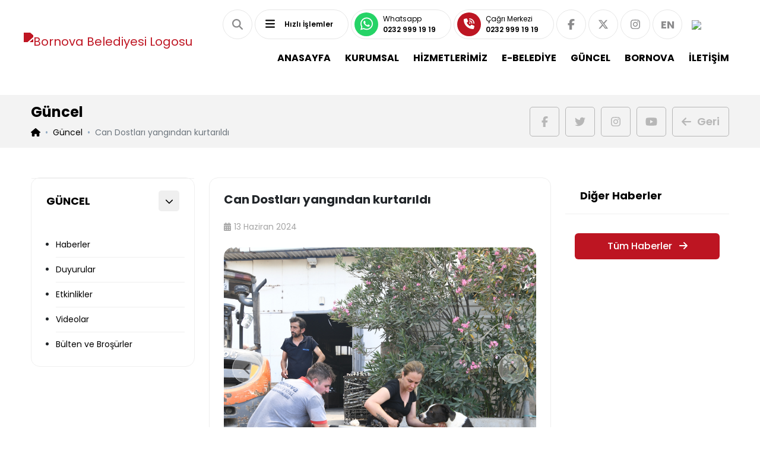

--- FILE ---
content_type: text/html; charset=utf-8
request_url: https://bornova.bel.tr/can-dostlari-yangindan-kurtarildi/
body_size: 16463
content:
<!DOCTYPE html>
<html lang="tr">
<head>
    <script async src="https://www.googletagmanager.com/gtag/js?id=G-90D7VPWM06"></script>
<script>
  window.dataLayer = window.dataLayer || [];
  function gtag(){dataLayer.push(arguments);}
  gtag('js', new Date());

  gtag('config', 'G-90D7VPWM06');
</script>

<script>
!function(f,b,e,v,n,t,s)
{if(f.fbq)return;n=f.fbq=function(){n.callMethod?
n.callMethod.apply(n,arguments):n.queue.push(arguments)};
if(!f._fbq)f._fbq=n;n.push=n;n.loaded=!0;n.version='2.0';
n.queue=[];t=b.createElement(e);t.async=!0;
t.src=v;s=b.getElementsByTagName(e)[0];
s.parentNode.insertBefore(t,s)}(window, document,'script',
'https://connect.facebook.net/en_US/fbevents.js');
fbq('init', '1085691019242503');
fbq('track', 'PageView');
</script>
<noscript><img height="1" width="1" style="display:none"
src="https://www.facebook.com/tr?id=1085691019242503&ev=PageView&noscript=1"
/></noscript>


    <meta http-equiv="Content-Type" content="text/html; charset=utf-8" />
    <title>Güncel | Can Dostları yangından kurtarıldı</title>
    
    <meta http-equiv="X-UA-Compatible" content="IE=edge" />
 

    <meta name="viewport" content="user-scalable=yes, initial-scale=1.0, maximum-scale=1.0" />
    <meta name="description" content="Bornova’da korkutan yangın
Bornova’da Pınarbaşı’nda bir palet fabrikasında ve Manisa yolu üzerindeki ormanlık alanda çıkan yangınlar korkuya neden oldu. Palet fabrikasında çıkan ve kısa sürede sıcaklı..." />
    <meta name="robots" content="index,all" />
    <meta name="google-site-verification" content="IzIMVPQQeWY30ap8veosDrKLIvGQXO5FT6P04dc1tEs" />
    <meta name="apple-mobile-web-app-capable" content="yes" />

    <meta name="Copyright" content="Bornova Belediyesi">
    <meta name="Author" content="Smartsis - info@smartsis.com.tr" />

    <meta property="og:title" content="Can Dostları yangından kurtarıldı" />
    <meta property="og:description" content="Bornova’da korkutan yangın
Bornova’da Pınarbaşı’nda bir palet fabrikasında ve Manisa yolu üzerindeki ormanlık alanda çıkan yangınlar korkuya neden oldu. Palet fabrikasında çıkan ve kısa sürede sıcaklı..." />
    <meta property="og:url" content="https://api.bornova.bel.tr/can-dostlari-yangindan-kurtarildi" />
    <meta property="og:type" content="website" />
    <meta name="twitter:card" content="summary_large_image">
    <meta name="twitter:site" content="@bornovabld">
    <meta name="twitter:title" content="Güncel | Can Dostları yangından kurtarıldı">
    <meta name="twitter:description" content="Bornova’da korkutan yangın
Bornova’da Pınarbaşı’nda bir palet fabrikasında ve Manisa yolu üzerindeki ormanlık alanda çıkan yangınlar korkuya neden oldu. Palet fabrikasında çıkan ve kısa sürede sıcaklı...">
    <meta name="twitter:image" content="https://api.bornova.bel.tr/wp-content/uploads/2024/06/Bornovada-yangin-1.jpg">
    <meta name="twitter:image:alt" content="Can Dostları yangından kurtarıldı">

    <link rel="icon" type="image/png" href="favicon/favicon-96x96.png" sizes="96x96" />
    <link rel="icon" type="image/svg+xml" href="favicon/favicon.svg" />
    <link rel="shortcut icon" href="favicon/favicon.ico" />
    <link rel="apple-touch-icon" sizes="180x180" href="favicon/apple-touch-icon.png" />
    <meta name="apple-mobile-web-app-title" content="Bornova Belediyesi" />
    <link rel="manifest" href="favicon/site.webmanifest" />
    
    <link href="https://cdn.jsdelivr.net/npm/bootstrap@5.3.3/dist/css/bootstrap.min.css" rel="stylesheet"
        integrity="sha384-QWTKZyjpPEjISv5WaRU9OFeRpok6YctnYmDr5pNlyT2bRjXh0JMhjY6hW+ALEwIH" crossorigin="anonymous" />
    <link href="https://cdnjs.cloudflare.com/ajax/libs/font-awesome/6.7.2/css/all.min.css" rel="stylesheet"
        type="text/css" />
    <link href="/assets/plugins/slick-1.8.1/slick.css" rel="stylesheet" type="text/css" />
    <link href="/assets/css/fonts.css?v=1" rel="stylesheet" type="text/css" />
    <link href="/assets/css/default.css?v=1" rel="stylesheet" type="text/css" />
    <link href="/assets/css/header.css?v=2" rel="stylesheet" type="text/css" />
    <link href="/assets/css/style.css?v=1" rel="stylesheet" type="text/css" />
     <!-- LightBox < -->
     <link href="/assets/plugins/lightbox/glightbox.min.css" rel="stylesheet" type="text/css" />
     <!-- LightBox > -->

    

</head>

<body class="stretched">
    
    <div id="wrapper">
       <header class="fixed-top header header-internal" id="header">

    <div class="main-menu main-menu-bg">
        <nav class="navbar navbar-expand-xl d-block d-xl-flex justify-content-center p-0 pt-3 pt-xxl-4" aria-label="Menü">
            <div class="container p-0">
                <div class="logo">
                    <a href="/" class="navbar-brand" alt="Anasayfa Linki">
                        <img src="assets/img/logo.svg" alt="Bornova Belediyesi Logosu">
                    </a>
                </div>
                <div class="navbar-toggler-contaniner d-flex align-items-center justify-content-center d-block d-xl-none">
                    <button class="navbar-toggler x" type="button" data-bs-toggle="collapse" data-bs-target="#navbar" aria-controls="navbar" aria-expanded="false" aria-label="Menüyü Aç Kapat">
                        <span class="icon-bar"></span>
                        <span class="icon-bar"></span>
                        <span class="icon-bar"></span>
                    </button>
                </div>
                <div class="d-flex flex-column align-items-end">
                    <div class="main-menu-top d-flex align-items-center">
                        <a href="#" class="btn icon-menu me-1 me-xxl-2" id="searchBar">
                            <i class="fas fa-search"></i>
                        </a>
                        <a href="#" id="quickMenuButton" class="btn text-icon-menu me-1 me-xxl-2 d-none d-xl-inline-flex align-items-center">
                            <div class="text-icon">
                                <i class="fas fa-bars"></i>
                            </div>
                            <div class="d-flex flex-column align-items-start ms-1">
                                <span class="text-icon-text">Hızlı İşlemler</span>
                            </div>
                        </a>
                        <a href="https://wa.me/+902329991919" target="_blank" class="btn text-icon-menu me-1 me-xxl-2 d-none d-xl-inline-flex align-items-center">
                            <div class="text-icon whatsapp">
                                <i class="fa-brands fa-whatsapp"></i>
                            </div>
                            <div class="d-flex flex-column align-items-start ms-2">
                                <span class="text-icon-title">Whatsapp</span>
                                <span class="text-icon-text">0232 999 19 19</span>
                            </div>
                        </a>
                        <a href="tel:+902329991919" class="btn text-icon-menu me-1 me-xxl-2 d-none d-xl-inline-flex align-items-center">
                            <div class="text-icon contact">
                                <i class="fa-solid fa-phone-volume"></i>
                            </div>
                            <div class="d-flex flex-column align-items-start ms-2">
                                <span class="text-icon-title">Çağrı Merkezi</span>
                                <span class="text-icon-text">0232 999 19 19</span>
                            </div>
                        </a>
                        <a href="https://www.facebook.com/bornovabld" target="_blank" class="btn icon-menu me-1 me-xxl-2 d-none d-xl-block"><i
                            class="fab fa-facebook-f"></i></a>
                    <a href="https://x.com/bornovabld" target="_blank" class="btn icon-menu me-1 me-xxl-2 d-none d-xl-block"><i
                            class="fa-brands fa-x-twitter"></i></a>
                    <a href="https://www.instagram.com/bornovabld/" target="_blank" class="btn icon-menu me-1 me-xxl-2 d-none d-xl-block"><i
                            class="fab fa-instagram"></i></a>
                            
                                <a href="can-dostlari-yangindan-kurtarildi-en?lang=en" class="btn icon-menu me-2 me-xxl-2">EN</a>
                            
                    <a href="/mustafa-kemal-ataturk" target="_blank" class="ms-2">
                        <img src="assets/img/ataturk.png" class="main-menu-top-image d-none d-xl-inline-flex">
                    </a>
                    </div>
                    <div class="collapse navbar-collapse main-menu-bottom" id="navbar">
                        <ul class="navbar-nav nav-center">
                            
                                
                                    <li class="nav-item">
                                        <a class="nav-link" href="/">ANASAYFA</a>
                                    </li>
                                
                                
                            <li class="nav-item dropdown position-static">
                                <a class="nav-link dropdown-toggle" id="kurumsal" data-bs-toggle="dropdown" aria-expanded="false">KURUMSAL</a>
                                <div class="dropdown-menu w-100 main-dropdown animate up-down" aria-labelledby="kurumsal">
                                    <div class="container d-block main-dropdown-content reset-sub-button">
                                        <div class="row">
                                            
                                                
                                            <div class="col-xl-3 reset-m-p">
                                                <div class="header-sub-menu-box">
                                                    <div class="header-sub-menu-box-title">
                                                        <a class="subDropdown collapsed" data-bs-toggle="collapse" href="#subBaskan" role="button" aria-expanded="false" aria-controls="subBaskan"><h3>BAŞKAN</h3></a>
                                                    </div>
                                                    <div class="header-sub-menu-box-content r-scroll collapse" id="subBaskan">
                                                        <div class="header-image my-2 my-xl-2 my-xxl-2">
                                                            <div class="mb-3 mt-2">
                                                                <h3 class="mb-1">Ömer EŞKİ</h3>
                                                                <span>Bornova Belediye Başkanı</span>
                                                            </div>
                                                            <div class="header-image">
                                                                <img src="https://api.bornova.bel.tr/image-5e33ead60abffa9c5d325462ebddca979b153683.webp" class="img-fluid">
                                                            </div>
                                                        </div>
                                                        <ul class="header-sub-menu-box-menu">
                                                            
                                                                <li>
                                                                    <a href="baskanin-mesaji" >
                                                                        <span>Başkan&#39;ın Mesajı</span>
                                                                    </a>
                                                                </li>
                                                            
                                                                <li>
                                                                    <a href="baskanin-ozgecmisi" >
                                                                        <span>Başkan&#39;ın Özgeçmişi</span>
                                                                    </a>
                                                                </li>
                                                            
                                                        </ul>
                                                        <ul class="header-sub-menu-social-media mt-0 mt-xl-1 mt-xxl-3 pt-2 pt-xl-0 pb-4 pb-xl-0">
                                                            <li>
                                                                <a href="https://www.facebook.com/BaskanOmerEski/" target="_blank" class="btn icon-menu">
                                                                    <i class="fab fa-facebook-f"></i>
                                                                </a>
                                                            </li>
                                                            <li>
                                                                <a href="https://x.com/omereskichp" target="_blank" class="btn icon-menu">
                                                                    <i class="fa-brands fa-x-twitter"></i>
                                                                </a>
                                                            </li>
                                                            <li>
                                                                <a href="https://www.instagram.com/omereski/" target="_blank" class="btn icon-menu">
                                                                    <i class="fab fa-instagram"></i>
                                                                </a>
                                                            </li>
                                                            <li>
                                                                <a href="https://www.youtube.com/@OmerEski." target="_blank" class="btn icon-menu">
                                                                    <i class="fab fa-youtube"></i>
                                                                </a>
                                                            </li>
                                                    </ul>
                                                    </div>
                                                    
                                                    
                                                
                                                    
                                                
                                                    
                                                
                                                    
                                                
                                                    
                                                
                                                    
                                                </div>
                                            </div>
                                            <div class="col-xl-9">
                                                <div class="row">
                                                    
                                                    
                                                    
                                                    
                                                    <div class="col-xl reset-m-p">
                                                        <div class="header-sub-menu-box">
                                                            <div class="header-sub-menu-box-title">
                                                                <a class="subDropdown collapsed" data-bs-toggle="collapse" href="#subKurumsalYapi" role="button" aria-expanded="false" aria-controls="subKurumsalYapi"><h3>KURUMSAL YAPI</h3></a>
                                                            </div>
                                                            <div class="header-sub-menu-box-content collapse" id="subKurumsalYapi">
                                                                <ul class="header-sub-menu-box-menu">
                                                                    
                                                                        <li>
                                                                            <a href="organizasyon-semasi" >
                                                                                <span>Organizasyon Şeması</span>
                                                                            </a>
                                                                        </li>
                                                                    
                                                                        <li>
                                                                            <a href="baskan-yardimcilari" >
                                                                                <span>Başkan Yardımcıları</span>
                                                                            </a>
                                                                        </li>
                                                                    
                                                                        <li>
                                                                            <a href="mudurlukler" >
                                                                                <span>Müdürlükler</span>
                                                                            </a>
                                                                        </li>
                                                                    
                                                                        <li>
                                                                            <a href="kurumsal-kimlik" >
                                                                                <span>Kurumsal Kimlik</span>
                                                                            </a>
                                                                        </li>
                                                                    
                                                                        <li>
                                                                            <a href="uyesi-oldugumuz-birlikler" >
                                                                                <span>Üyesi Olduğumuz Birlikler</span>
                                                                            </a>
                                                                        </li>
                                                                    
                                                                        <li>
                                                                            <a href="kardes-sehirlerimiz" >
                                                                                <span>Kardeş Şehirlerimiz</span>
                                                                            </a>
                                                                        </li>
                                                                    
                                                                        <li>
                                                                            <a href="kamu-personeli-etik-davranis-ilkeleri" >
                                                                                <span>Kamu Personeli Etik Davranış İlkeleri</span>
                                                                            </a>
                                                                        </li>
                                                                    
                                                                </ul>
                                                            </div>
                                                        </div>
                                                    </div>
                                                    
                                                    
                                                    
                                                    <div class="col-xl reset-m-p">
                                                        <div class="header-sub-menu-box">
                                                            <div class="header-sub-menu-box-title">
                                                                <a class="subDropdown collapsed" data-bs-toggle="collapse" href="#subBornovaMeclisi" role="button" aria-expanded="false" aria-controls="subBornovaMeclisi"><h3>BORNOVA MECLİSİ</h3></a>
                                                            </div>
                                                            <div class="header-sub-menu-box-content collapse" id="subBornovaMeclisi">
                                                                <ul class="header-sub-menu-box-menu">
                                                                    
                                                                        <li>
                                                                            <a href="meclis-uyeleri" >
                                                                                <span>Meclis Üyeleri</span>
                                                                            </a>
                                                                        </li>
                                                                    
                                                                        <li>
                                                                            <a href="ibb-meclis-uyelerimiz" >
                                                                                <span>İBB Meclis Üyelerimiz</span>
                                                                            </a>
                                                                        </li>
                                                                    
                                                                        <li>
                                                                            <a href="belediye-encumenlerimiz" >
                                                                                <span>Belediye Encümenlerimiz</span>
                                                                            </a>
                                                                        </li>
                                                                    
                                                                        <li>
                                                                            <a href="meclis-gundem-ve-kararlari" >
                                                                                <span>Meclis Gündem ve Kararları</span>
                                                                            </a>
                                                                        </li>
                                                                    
                                                                        <li>
                                                                            <a href="meclis-komisyonlari" >
                                                                                <span>Meclis Komisyonları</span>
                                                                            </a>
                                                                        </li>
                                                                    
                                                                </ul>
                                                            </div>
                                                        </div>
                                                    </div>
                                                    
                                                    
                                                    
                                                    <div class="col-xl reset-m-p">
                                                        <div class="header-sub-menu-box">
                                                            <div class="header-sub-menu-box-title">
                                                                <a class="subDropdown collapsed" data-bs-toggle="collapse" href="#subBelediyemiz" role="button" aria-expanded="false" aria-controls="subBelediyemiz"><h3>BELEDİYEMİZ</h3></a>
                                                            </div>
                                                            <div class="header-sub-menu-box-content collapse" id="subBelediyemiz">
                                                                <ul class="header-sub-menu-box-menu">
                                                                    
                                                                        <li>
                                                                            <a href="projelerimiz" >
                                                                                <span>Projelerimiz</span>
                                                                            </a>
                                                                        </li>
                                                                    
                                                                        <li>
                                                                            <a href="mahallelerimiz" >
                                                                                <span>Mahallelerimiz</span>
                                                                            </a>
                                                                        </li>
                                                                    
                                                                        <li>
                                                                            <a href="muhtarlarimiz" >
                                                                                <span>Muhtarlarımız</span>
                                                                            </a>
                                                                        </li>
                                                                    
                                                                        <li>
                                                                            <a href="hizmet-binalari" >
                                                                                <span>Hizmet Binalarımız</span>
                                                                            </a>
                                                                        </li>
                                                                    
                                                                        <li>
                                                                            <a href="tesislerimiz" >
                                                                                <span>Tesislerimiz</span>
                                                                            </a>
                                                                        </li>
                                                                    
                                                                        <li>
                                                                            <a href="markalarimiz" >
                                                                                <span>Markalarımız</span>
                                                                            </a>
                                                                        </li>
                                                                    
                                                                </ul>
                                                            </div>
                                                        </div>
                                                    </div>
                                                    
                                                    
                                                    
                                                    <div class="col-xl reset-m-p">
                                                        <div class="header-sub-menu-box">
                                                            <div class="header-sub-menu-box-title">
                                                                <a class="subDropdown collapsed" data-bs-toggle="collapse" href="#subBilgiHizmetleri" role="button" aria-expanded="false" aria-controls="subBilgiHizmetleri"><h3>BİLGİ HİZMETLERİ</h3></a>
                                                            </div>
                                                            <div class="header-sub-menu-box-content collapse" id="subBilgiHizmetleri">
                                                                <ul class="header-sub-menu-box-menu">
                                                                    
                                                                        <li>
                                                                            <a href="faaliyet-raporlari" >
                                                                                <span>Faaliyet Raporları</span>
                                                                            </a>
                                                                        </li>
                                                                    
                                                                        <li>
                                                                            <a href="stratejik-planlar" >
                                                                                <span>Stratejik Planlar</span>
                                                                            </a>
                                                                        </li>
                                                                    
                                                                        <li>
                                                                            <a href="performans-raporlari" >
                                                                                <span>Performans Raporları</span>
                                                                            </a>
                                                                        </li>
                                                                    
                                                                        <li>
                                                                            <a href="parselasyon-planlari" >
                                                                                <span>Parselasyon Planları</span>
                                                                            </a>
                                                                        </li>
                                                                    
                                                                        <li>
                                                                            <a href="askiya-cikan-imar-planlari" >
                                                                                <span>Askıya Çıkan İmar Planları</span>
                                                                            </a>
                                                                        </li>
                                                                    
                                                                        <li>
                                                                            <a href="tasinmaz-mal-ilanlari" >
                                                                                <span>Taşınmaz Mal İlanları</span>
                                                                            </a>
                                                                        </li>
                                                                    
                                                                        <li>
                                                                            <a href="dilekce-ve-formlar" >
                                                                                <span>Dilekçe ve Formlar</span>
                                                                            </a>
                                                                        </li>
                                                                    
                                                                        <li>
                                                                            <a href="yonetmelikler" >
                                                                                <span>Yönetmelikler</span>
                                                                            </a>
                                                                        </li>
                                                                    
                                                                </ul>
                                                            </div>
                                                        </div>
                                                    </div>
                                                    
                                                    
                                                    
                                                    
                                                </div>

                                                
                                                <!-- Kurumsal Butonlar -->
                                                
                                                
                                                <!-- Kurumsal Butonlar -->
                                                
                                                
                                                <!-- Kurumsal Butonlar -->
                                                
                                                
                                                <!-- Kurumsal Butonlar -->
                                                
                                                
                                                <!-- Kurumsal Butonlar -->
                                                
                                                
                                                <!-- Kurumsal Butonlar -->
                                                
                                                <div class="row mt-0 mt-xl-3 mt-xxl-3">
                                                        
                                                    <div class="col-xl-3 reset-m-p">
                                                        <a href="projelerimiz"  class="btn header-sub-menu-btn w-100 d-flex align-items-center">
                                                            <span class="header-sub-menu-btn-icon"><i class="fas fa-star"></i></span>
                                                            <span>Projelerimiz</span>
                                                        </a>
                                                    </div>
                                                        
                                                    <div class="col-xl-3 reset-m-p">
                                                        <a href="etkinlikler"  class="btn header-sub-menu-btn w-100 d-flex align-items-center">
                                                            <span class="header-sub-menu-btn-icon"><i class="fas fa-calendar"></i></span>
                                                            <span>Etkinliklerimiz</span>
                                                        </a>
                                                    </div>
                                                        
                                                    <div class="col-xl-3 reset-m-p">
                                                        <a href="tesislerimiz"  class="btn header-sub-menu-btn w-100 d-flex align-items-center">
                                                            <span class="header-sub-menu-btn-icon"><i class="fas fa-store"></i></span>
                                                            <span>Tesislerimiz</span>
                                                        </a>
                                                    </div>
                                                        
                                                    <div class="col-xl-3 reset-m-p">
                                                        <a href="markalarimiz"  class="btn header-sub-menu-btn w-100 d-flex align-items-center">
                                                            <span class="header-sub-menu-btn-icon"><i class="fas fa-registered"></i></span>
                                                            <span>Markalarımız</span>
                                                        </a>
                                                    </div>
                                                    
                                                </div>
                                                
                                                
                                            </div>
                                        </div>
                                    </div>
                                </div>
                            </li>
                            
                                
                                <li class="nav-item dropdown position-static">
                                    <a class="nav-link dropdown-toggle" id="hizmetlerimiz" data-bs-toggle="dropdown" aria-expanded="false">HİZMETLERİMİZ</a>
                                    <div class="dropdown-menu w-100 main-dropdown animate up-down" aria-labelledby="hizmetlerimiz">
                                        <div class="container d-block main-dropdown-content">
                                            <div class="row">
                                                <div class="col-xl-8">
                                                    <div class="main-dropdown-title mb-0 mb-xl-4 d-none d-xl-block">
                                                        <h3>HİZMETLERİMİZ</h3>
                                                    </div>
                                                    <div class="row">
                                                        
                                                        
                                                            <div class="col-12 col-xl-2 reset-m-p">
                                                                <a href="evlilik-hizmetleri" 
                                                                    class="btn header-sub-menu-main-btn w-100 d-flex align-items-center">
                                                                    <span>Evlilik Hizmetleri</span>
                                                                </a>
                                                            </div>
                                                        
                                                            
                                                        
                                                            <div class="col-12 col-xl-2 reset-m-p">
                                                                <a href="kadin-aile-hizmetleri" 
                                                                    class="btn header-sub-menu-main-btn w-100 d-flex align-items-center">
                                                                    <span>Kadın Aile Hizmetleri</span>
                                                                </a>
                                                            </div>
                                                        
                                                            
                                                        
                                                            <div class="col-12 col-xl-2 reset-m-p">
                                                                <a href="egitim-hizmetleri" 
                                                                    class="btn header-sub-menu-main-btn w-100 d-flex align-items-center">
                                                                    <span>Eğitim Hizmetleri</span>
                                                                </a>
                                                            </div>
                                                        
                                                            
                                                        
                                                            <div class="col-12 col-xl-2 reset-m-p">
                                                                <a href="insan-kaynaklari-hizmetleri" 
                                                                    class="btn header-sub-menu-main-btn w-100 d-flex align-items-center">
                                                                    <span>İnsan Kaynakları Hizmetleri</span>
                                                                </a>
                                                            </div>
                                                        
                                                            
                                                        
                                                            <div class="col-12 col-xl-2 reset-m-p">
                                                                <a href="is-yeri-ruhsat-hizmetleri" 
                                                                    class="btn header-sub-menu-main-btn w-100 d-flex align-items-center">
                                                                    <span>İşyeri Ruhsat Hizmetleri</span>
                                                                </a>
                                                            </div>
                                                        
                                                            
                                                        
                                                            <div class="col-12 col-xl-2 reset-m-p">
                                                                <a href="kent-market-0003" 
                                                                    class="btn header-sub-menu-main-btn w-100 d-flex align-items-center">
                                                                    <span>Kent Market</span>
                                                                </a>
                                                            </div>
                                                        
                                                            
                                                        
                                                            <div class="col-12 col-xl-2 reset-m-p">
                                                                <a href="kultur-sanat-hizmetleri" 
                                                                    class="btn header-sub-menu-main-btn w-100 d-flex align-items-center">
                                                                    <span>Kültür ve Sanat Hizmetleri</span>
                                                                </a>
                                                            </div>
                                                        
                                                            
                                                        
                                                            <div class="col-12 col-xl-2 reset-m-p">
                                                                <a href="saglik-hizmetleri" 
                                                                    class="btn header-sub-menu-main-btn w-100 d-flex align-items-center">
                                                                    <span>Sağlık Hizmetleri</span>
                                                                </a>
                                                            </div>
                                                        
                                                            
                                                        
                                                            <div class="col-12 col-xl-2 reset-m-p">
                                                                <a href="sosyal-hizmetler" 
                                                                    class="btn header-sub-menu-main-btn w-100 d-flex align-items-center">
                                                                    <span>Sosyal Hizmetler</span>
                                                                </a>
                                                            </div>
                                                        
                                                            
                                                        
                                                            <div class="col-12 col-xl-2 reset-m-p">
                                                                <a href="temizlik-hizmetleri" 
                                                                    class="btn header-sub-menu-main-btn w-100 d-flex align-items-center">
                                                                    <span>Temizlik Hizmetleri</span>
                                                                </a>
                                                            </div>
                                                        
                                                            
                                                        
                                                            <div class="col-12 col-xl-2 reset-m-p">
                                                                <a href="https://kurs.bornova.bel.tr/" target=&#34;_blank&#34;
                                                                    class="btn header-sub-menu-main-btn w-100 d-flex align-items-center">
                                                                    <span>Kurs Hizmetileri</span>
                                                                </a>
                                                            </div>
                                                        
                                                            
                                                        
                                                            
                                                    </div>
                                                </div>
                                                
                                                
                                                
                                                
                                                
                                                
                                                
                                                
                                                
                                                
                                                
                                                
                                                
                                                
                                                
                                                
                                                
                                                
                                                
                                                
                                                
                                                
                                                
                                                
                                                <div class="col-xl-4 reset-m-p">
                                                    <div class="header-sub-menu-box">
                                                        <div class="header-sub-menu-box-title">
                                                            <a class="subDropdown collapsed" data-bs-toggle="collapse" href="#subHangiHizmetiNasilAlirim" role="button" aria-expanded="false" aria-controls="subHangiHizmetiNasilAlirim"><h3>HANGİ HİZMETİ NASIL ALIRIM</h3></a>
                                                        </div>
                                                        <div class="header-sub-menu-box-content collapse" id="subHangiHizmetiNasilAlirim">
                                                            <ul class="header-sub-menu-box-menu">
                                                                
                                                                    <li>
                                                                        <a href="nikah-islemleri-nasil-yapilir" >
                                                                            <span>Nikah İşlemleri Nasıl Yapılır?</span>
                                                                        </a>
                                                                    </li>
                                                                
                                                                    <li>
                                                                        <a href="pazaryeri-tahsisi-icin-istenen-belgeler" >
                                                                            <span>Pazaryeri Tahsisi İçin İstenen Belgeler</span>
                                                                        </a>
                                                                    </li>
                                                                
                                                                    <li>
                                                                        <a href="spor-kurslari-ile-ilgili-olarak-nereye-mueracaat-etmemiz-gerekiyor" >
                                                                            <span>Spor kursları ile ilgili olarak nereye müracaat etmemiz gerekiyor?</span>
                                                                        </a>
                                                                    </li>
                                                                
                                                                    <li>
                                                                        <a href="hobi-kurlariniz-icin-neresi-ile-goeruesebilirim" >
                                                                            <span>Hobi kurlarınız için neresi ile görüşebilirim?</span>
                                                                        </a>
                                                                    </li>
                                                                
                                                                
                                                            </ul>
                                                        </div>
                                                    </div>
                                                </div>
                                                
                                                
                                            </div>
                                        </div>
                                    </div>
                                </li>
                                
                                
                                    <li class="nav-item">
                                        <a class="nav-link" href="https://belediye.bornova.bel.tr/web/guest/2" target=&#34;_blank&#34;>E-BELEDİYE</a>
                                    </li>
                                
                                
                                        <li class="nav-item dropdown position-static">
                                            <a class="nav-link dropdown-toggle" id="guncel" data-bs-toggle="dropdown" aria-expanded="false">GÜNCEL</a>
                                            <div class="dropdown-menu w-100 main-dropdown animate up-down" aria-labelledby="guncel">
                                                <div class="container d-block main-dropdown-content">
                                                    <div class="row">
                                                        <div class="col-12 col-xl-3 reset-m-p">
                                                            <div class="main-dropdown-title mb-0 mb-xl-4 d-none d-xl-block">
                                                                <h3>GÜNCEL</h3>
                                                            </div>
                                                            <ul class="header-menu-button-list">
                                                                
                                                                    <li>
                                                                        <a href="haberler" 
                                                                            class="btn d-flex align-items-center justify-content-xl-between">
                                                                            <span>Haberler</span>
                                                                            <div class="d-none d-xl-flex"><i
                                                                                    class="fas fa-chevron-right"></i></div>
                                                                        </a>
                                                                    </li>
                                                                    
                                                                    <li>
                                                                        <a href="duyurular" 
                                                                            class="btn d-flex align-items-center justify-content-xl-between">
                                                                            <span>Duyurular</span>
                                                                            <div class="d-none d-xl-flex"><i
                                                                                    class="fas fa-chevron-right"></i></div>
                                                                        </a>
                                                                    </li>
                                                                    
                                                                    <li>
                                                                        <a href="etkinlikler" 
                                                                            class="btn d-flex align-items-center justify-content-xl-between">
                                                                            <span>Etkinlikler</span>
                                                                            <div class="d-none d-xl-flex"><i
                                                                                    class="fas fa-chevron-right"></i></div>
                                                                        </a>
                                                                    </li>
                                                                    
                                                                    <li>
                                                                        <a href="videolar" 
                                                                            class="btn d-flex align-items-center justify-content-xl-between">
                                                                            <span>Videolar</span>
                                                                            <div class="d-none d-xl-flex"><i
                                                                                    class="fas fa-chevron-right"></i></div>
                                                                        </a>
                                                                    </li>
                                                                    
                                                                    <li>
                                                                        <a href="buelten-ve-brosuerler" 
                                                                            class="btn d-flex align-items-center justify-content-xl-between">
                                                                            <span>Bülten ve Broşürler</span>
                                                                            <div class="d-none d-xl-flex"><i
                                                                                    class="fas fa-chevron-right"></i></div>
                                                                        </a>
                                                                    </li>
                                                                    
                                                            </ul>
                                                        </div>
                                                        <div class="col-xl-9 d-none d-xl-block">
                                                            <div class="d-flex align-items-center justify-content-xl-between mb-0 mb-xl-4">
                                                                <h3 class="custom-title">HABERLER</h3>
                                                                <a href="/haberler" class="header-sub-menu-box-title-link d-none d-xl-block">
                                                                    <span class="me-2">TÜM HABERLER</span>
                                                                    <i class="fas fa-arrow-right"></i>
                                                                </a>
                                                            </div>
                                                            <div class="row ms-0 me-3 ms-xl-0 me-xl-0 header-slide-guncel" id="headerNews"></div>
                                                            <div class="float-end mt-4 nav-arrows d-none d-xl-block">
                                                                <a class="btn navigation-arrow header-slide-guncel-slide-prev me-3"><i class="fas fa-chevron-left"></i></a>
                                                                <a class="btn navigation-arrow header-slide-guncel-slide-next"><i class="fas fa-chevron-right"></i></a>
                                                            </div>
                                                        </div>
                                                    </div>
                                                </div>
                                            </div>
                                        </li>
                                        
                                
                                            <li class="nav-item dropdown position-static">
                                                <a class="nav-link dropdown-toggle" id="bornova" data-bs-toggle="dropdown" aria-expanded="false">BORNOVA</a>
                                                <div class="dropdown-menu w-100 main-dropdown animate up-down" aria-labelledby="bornova">
                                                    <div class="container d-block main-dropdown-content">
                                                        <div class="row">
                                                            <div class="col-xl-6 col-xxl-5">
                                                                <div class="main-dropdown-title mb-0 mb-xl-4 d-none d-xl-block">
                                                                    <h3>BORNOVA</h3>
                                                                </div>
                                                                <div class="row">
                                                                    
                                                                        <div class="col-12 col-xl-3 reset-m-p">
                                                                            <a href="bornova-tarihcesi" 
                                                                                class="btn header-sub-menu-main-btn w-100 d-flex align-items-center justify-content-left justify-content-xl-center">
                                                                                <span>Bornova Tarihçesi</span>
                                                                            </a>
                                                                        </div>
                                                                        
                                                                        <div class="col-12 col-xl-3 reset-m-p">
                                                                            <a href="bornova-nin-isimleri" 
                                                                                class="btn header-sub-menu-main-btn w-100 d-flex align-items-center justify-content-left justify-content-xl-center">
                                                                                <span>Bornova&#39;nın İsimleri</span>
                                                                            </a>
                                                                        </div>
                                                                        
                                                                        <div class="col-12 col-xl-3 reset-m-p">
                                                                            <a href="deprem-toplanma-alanlari" 
                                                                                class="btn header-sub-menu-main-btn w-100 d-flex align-items-center justify-content-left justify-content-xl-center">
                                                                                <span>Afet ve Deprem Toplanma Alanları</span>
                                                                            </a>
                                                                        </div>
                                                                        
                                                                        <div class="col-12 col-xl-3 reset-m-p">
                                                                            <a href="rotalar" 
                                                                                class="btn header-sub-menu-main-btn w-100 d-flex align-items-center justify-content-left justify-content-xl-center">
                                                                                <span>Rotalar</span>
                                                                            </a>
                                                                        </div>
                                                                        
                                                                        <div class="col-12 col-xl-3 reset-m-p">
                                                                            <a href="gezilecek-mekanlar" 
                                                                                class="btn header-sub-menu-main-btn w-100 d-flex align-items-center justify-content-left justify-content-xl-center">
                                                                                <span>Gezi Mekanları</span>
                                                                            </a>
                                                                        </div>
                                                                        
                                                                        <div class="col-12 col-xl-3 reset-m-p">
                                                                            <a href="muzeler" 
                                                                                class="btn header-sub-menu-main-btn w-100 d-flex align-items-center justify-content-left justify-content-xl-center">
                                                                                <span>Müzeler</span>
                                                                            </a>
                                                                        </div>
                                                                        
                                                                        <div class="col-12 col-xl-3 reset-m-p">
                                                                            <a href="sergi-ve-ziyaretci-merkezleri" 
                                                                                class="btn header-sub-menu-main-btn w-100 d-flex align-items-center justify-content-left justify-content-xl-center">
                                                                                <span>Sergi ve Ziyaretçi Mekanları</span>
                                                                            </a>
                                                                        </div>
                                                                        
                                                                        <div class="col-12 col-xl-3 reset-m-p">
                                                                            <a href="koskler" 
                                                                                class="btn header-sub-menu-main-btn w-100 d-flex align-items-center justify-content-left justify-content-xl-center">
                                                                                <span>Köşkler</span>
                                                                            </a>
                                                                        </div>
                                                                        
                                                                </div>
                                                            </div>
                                                            <div class="col-xl-6 col-xxl-7 my-3 my-xl-0 reset-m-p">
                                                                <div class="d-flex align-items-center justify-content-xl-between mb-0 mb-xl-4">
                                                                    <h3 class="custom-title d-none d-xl-block">ROTALAR</h3>
                                                                    <a href="/rotalar" class="header-sub-menu-box-title-link d-none d-xl-block">
                                                                        <span class="me-2">TÜM ROTALAR</span>
                                                                        <i class="fas fa-arrow-right"></i>
                                                                    </a>
                                                                </div>
                                                                <div class="row ms-0 me-3 ms-xl-0 me-xl-0 header-slide-bornova" id="headerBornova"></div>
                                                                <div class="float-end mt-4 nav-arrows d-none d-xl-block">
                                                                    <a class="btn navigation-arrow header-slide-bornova-slide-prev me-3"><i class="fas fa-chevron-left"></i></a>
                                                                    <a class="btn navigation-arrow header-slide-bornova-slide-next"><i class="fas fa-chevron-right"></i></a>
                                                                </div>
                                                            </div>
                                                        </div>
                                                    </div>
                                                </div>
                                            </li>
                                            
                                
                                                <li class="nav-item dropdown position-static">
                                                    <a class="nav-link dropdown-toggle" id="bizeUlasin" data-bs-toggle="dropdown" aria-expanded="false">İLETİŞİM</a>
                                                    <div class="dropdown-menu w-100 main-dropdown animate up-down" aria-labelledby="bizeUlasin">
                                                        <div class="container d-block main-dropdown-content">
                                                            <div class="row">
                                                                <div class="col-xl-7 order-xl-last reset-m-p">
                                                                    <div class="header-sub-menu-box">
                                                                        <div class="header-sub-menu-box-title pt-3 pt-xl-0">
                                                                            <a class="subDropdown collapsed" data-bs-toggle="collapse" href="#subIletisimBilgileri" role="button" aria-expanded="false" aria-controls="subIletisimBilgileri"><h3>İLETİŞİM</h3></a>
                                                                        </div>
                                                                        <div class="header-sub-menu-box-content header-contact-info collapse" id="subIletisimBilgileri">
                                                                            <div class="row mt-0 mt-xl-0 ms-0 me-0">
                                                                                <div class="col-xl-12 mb-0 mb-xl-3 reset-m-p">
                                                                                    <a href="https://maps.app.goo.gl/1Hf6DAkjtHcXLx2E8" target="_blank" class="btn header-contact-info-box w-100 d-flex align-items-center">
                                                                                        <span class="header-contact-icon"><i class="fas fa-map-marker-alt"></i></span>
                                                                                        <div class="ms-2">
                                                                                            <span>ADRES</span>
                                                                                            <p>Kazım Dirik Mah. Fevzi Çakmak Cad. No: 38 Bornova / İZMİR</p>
                                                                                        </div>
                                                                                    </a>
                                                                                </div>
                                                                                <div class="col-xl-4 mb-0 mb-xl-3 reset-m-p">
                                                                                    <a href="tel:+902329991919" target="_blank" class="btn header-contact-info-box w-100 d-flex align-items-center">
                                                                                        <span class="header-contact-icon"><i class="fas fa-headset"></i></span>
                                                                                        <div class="ms-2">
                                                                                            <span>ÇAĞRI MERKEZİ</span>
                                                                                            <p class="text-size">+90 (232) 999 19 19</p>
                                                                                        </div>
                                                                                    </a>
                                                                                </div>
                                                                                <div class="col-xl-4 mb-0 mb-xl-3 reset-m-p">
                                                                                    <a href="https://wa.me/+902329991919" target="_blank" class="btn header-contact-info-box w-100 d-flex align-items-center">
                                                                                        <span class="header-contact-icon"><i class="fab fa-whatsapp"></i></span>
                                                                                        <div class="ms-2">
                                                                                            <span>WHATSAPP</span>
                                                                                            <p class="text-size">+90 (232) 999 19 19</p>
                                                                                        </div>
                                                                                    </a>
                                                                                </div>
                                                                                <!-- <div class="col-xl-4 mb-0 mb-xl-3 reset-m-p">
                                                                                    <a href="#" target="_blank" class="btn header-contact-info-box w-100 d-flex align-items-center">
                                                                                        <span class="header-contact-icon"><i class="fas fa-phone-volume"></i></span>
                                                                                        <div class="ms-2">
                                                                                            <span>Telefon</span>
                                                                                            <p>+90 (232) 892 6925</p>
                                                                                        </div>
                                                                                    </a>
                                                                                </div> -->
                                                                                <div class="col-xl-4 mb-0 mb-xl-3 reset-m-p">
                                                                                    <a href="#" class="btn header-contact-info-box w-100 d-flex align-items-center">
                                                                                        <span class="header-contact-icon"><i class="fas fa-fax"></i></span>
                                                                                        <div class="ms-2">
                                                                                            <span>FAKS</span>
                                                                                            <p class="text-size">0 (850) 209 83 84</p>
                                                                                        </div>
                                                                                    </a>
                                                                                </div>
                                                                                <div
                                                                                class="col-xl-4 mb-0 mb-xl-3 reset-m-p">
                                                                                <a href="tel:+902329992929"
                                                                                    target="_blank"
                                                                                    class="btn header-contact-info-box w-100 d-flex align-items-center">
                                                                                    <span
                                                                                        class="header-contact-icon"><i
                                                                                            class="fas fa-headset"></i></span>
                                                                                    <div class="ms-2">
                                                                                        <span>
                                                                                            SANTRAL
                                                                                        </span>
                                                                                        <p
                                                                                            class="text-size">
                                                                                            +90 (232) 999 29 29
                                                                                        </p>
                                                                                    </div>
                                                                                </a>
                                                                            </div>
                                                                                <div class="col-xl-4 mb-0 mb-xl-3 reset-m-p">
                                                                                    <a href="/cdn-cgi/l/email-protection#761f1a13021f051f1b1b13041d130c1f36141904181900175814131a580204" target="_blank" class="btn header-contact-info-box w-100 d-flex align-items-center">
                                                                                        <span class="header-contact-icon"><i class="fas fa-envelope"></i></span>
                                                                                        <div class="ms-2">
                                                                                            <span>E-POSTA</span>
                                                                                            <p class="text-size">iletisimmerkezi</p><p>@bornova.bel.tr</p>
                                                                                        </div>
                                                                                    </a>
                                                                                </div>
                                                                                <div class="col-xl-4 mb-0 mb-xl-3 reset-m-p">
                                                                                    <a href="/cdn-cgi/l/email-protection#086a677a66677e696a6d646d6c61716d48607b383926636d78267c7a" target="_blank" class="btn header-contact-info-box w-100 d-flex align-items-center">
                                                                                        <span class="header-contact-icon"><i class="fas fa-envelope"></i></span>
                                                                                        <div class="ms-2">
                                                                                            <span>KEP ADRESİ</span>
                                                                                            <p class="text-size">bornovabelediye</p><p>@hs01.kep.tr</p>
                                                                                        </div>
                                                                                    </a>
                                                                                </div>
                                                                            </div>
                                                                        </div>
                                                                    </div>
                                                                </div>
                                                                <div class="col-xl-5 order-xl-first">
                                                                    <div class="main-dropdown-title mb-0 mb-xl-4 d-none d-xl-block">
                                                                        <h3>BİZE ULAŞIN</h3>
                                                                    </div>
                                                                    <div class="row">
                                                                        
                                                                            <div class="col-12 col-xl-3 reset-m-p">
                                                                                <a href="iletisim-bilgileri" 
                                                                                    class="btn header-sub-menu-main-btn w-icon w-100 d-flex align-items-center justify-content-left justify-content-xl-center">
                                                                                    <div
                                                                                        class="d-flex flex-inline flex-xl-column align-items-center">
                                                                                        <span>İletişim Bilgileri</span>
                                                                                    </div>
                                                                                </a>
                                                                            </div>
                                                                            
                                                                            <div class="col-12 col-xl-3 reset-m-p">
                                                                                <a href="https://iletisimmerkezi.bornova.bel.tr" target=&#34;_blank&#34;
                                                                                    class="btn header-sub-menu-main-btn w-icon w-100 d-flex align-items-center justify-content-left justify-content-xl-center">
                                                                                    <div
                                                                                        class="d-flex flex-inline flex-xl-column align-items-center">
                                                                                        <span>Şikayet ve Önerileriniz</span>
                                                                                    </div>
                                                                                </a>
                                                                            </div>
                                                                            
                                                                            <div class="col-12 col-xl-3 reset-m-p">
                                                                                <a href="sss" 
                                                                                    class="btn header-sub-menu-main-btn w-icon w-100 d-flex align-items-center justify-content-left justify-content-xl-center">
                                                                                    <div
                                                                                        class="d-flex flex-inline flex-xl-column align-items-center">
                                                                                        <span>Sıkça Sorulan Sorular</span>
                                                                                    </div>
                                                                                </a>
                                                                            </div>
                                                                            
                                                                            <div class="col-12 col-xl-3 reset-m-p">
                                                                                <a href="oenemli-telefonlar" 
                                                                                    class="btn header-sub-menu-main-btn w-icon w-100 d-flex align-items-center justify-content-left justify-content-xl-center">
                                                                                    <div
                                                                                        class="d-flex flex-inline flex-xl-column align-items-center">
                                                                                        <span>Önemli Telefonlar</span>
                                                                                    </div>
                                                                                </a>
                                                                            </div>
                                                                            
                                                                    </div>
                                                                    <div class="main-dropdown-title mb-0 mb-xl-4 mt-0 mt-xl-3 d-none d-xl-block">
                                                                        <h3>SOSYAL MEDYA</h3>
                                                                    </div>
                                                                    <ul class="header-sub-menu-social-media mt-4 mt-xl-3 pt-2 pt-xl-0 pb-4 pb-xl-0 d-flex d-xl-inline justify-content-center">
                                                                        <li>
                                                                            <a href="https://www.facebook.com/bornovabld" target="_blank" class="btn icon-menu">
                                                                                <i class="fab fa-facebook-f"></i>
                                                                            </a>
                                                                        </li>
                                                                        <li>
                                                                            <a href="https://x.com/bornovabld" target="_blank" class="btn icon-menu">
                                                                                <i class="fab fa-twitter"></i>
                                                                            </a>
                                                                        </li>
                                                                        <li>
                                                                            <a href="https://www.instagram.com/bornovabld/" target="_blank" class="btn icon-menu">
                                                                                <i class="fab fa-instagram"></i>
                                                                            </a>
                                                                        </li>
                                                                        <li>
                                                                            <a href="https://www.youtube.com/@bornovatv" target="_blank" class="btn icon-menu">
                                                                                <i class="fab fa-youtube"></i>
                                                                            </a>
                                                                        </li>
                                                                    </ul>
                                                                </div>
                                                            </div>
                                                        </div>
                                                    </div>
                                                </li>
                            
                            <li class="nav-item navbar-quick-menu">
                                <a class="nav-link" id="quickMenuButton">
                                    <i class="fas fa-bars"></i>
                                    <span class="ms-1 d-inline-flex d-xl-none">HIZLI İŞLEMLER</span>
                                </a>
                            </li>
                            <li class="nav-item navbar-quick-menu">
                                    <a href="/mustafa-kemal-ataturk" target="_blank" class="ms-2">
                                        <img src="assets/img/ataturk.png" class="main-menu-top-image d-none d-xl-inline-flex">
                                    </a>
                            </li>
                        </ul>
                    </div>
                </div>
            </div>
            <!--Search Dropdown < -->
            <div class="dropdown-menu w-100 main-dropdown animate up-down" aria-labelledby="searchBar" id="searchBarDropdown">
                <div class="container d-block main-dropdown-content text-center">
                    <h2 class="custom-title">SİZE NASIL YARDIMCI OLABİLİRİZ?</h2>
                    <form id="searchForm" action="/search" method="post">
                        <div class="search-bar mt-3 mt-lg-5">
                            <div class="input-group">
                                <i class="fas fa-search search-icon" aria-hidden="true"></i>
                                <input type="text" autocomplete="off" class="form-control field-icon search-input ui-autocomplete-input" name="searchInput" id="searchInput" placeholder="Haber, duyuru veya hizmet arayın..." autofocus="true" required="" minlength="3">
                                <input type="hidden" name="searchform" id="searchform" value="searchformsubmit">
                                <input type="hidden" name="searchurl" id="searchurl">
                                <div class="search-btn">
                                    <button class="btn btn-search-submit" type="submit">
                                        <span class="d-none d-xl-inline">ARA</span>
                                        <i class="fas fa-search d-xl-none d-inline" aria-hidden="true"></i>
                                    </button>
                                </div>
                            </div>
                        </div>
                    </form>
                </div>
            </div>
            <!--Search Dropdown > -->
            <!--Quick Menu < -->
            <div class="quick-menu-container" id="quickMenu">
                <div class="quick-menu home-background-img">
                    <div class="quick-menu-title d-flex align-items-center justify-content-between">
                        <h4>HIZLI İŞLEMLER</h4>
                        <a class="btn" id="quickMenuClose"><i class="fas fa-times-circle"></i></a>
                    </div>
                    <div class="quick-menu-content">
                        <div class="search-bar-quick-menu bg-transparent">
                            <div class="input-group">
                                <i class="fas fa-search search-icon" aria-hidden="true"></i>
                                <input type="text" id="quickMenuFilterInput"  class="form-control field-icon search-input" placeholder="Hızlı İşlemlerde Ara">
                            </div>
                        </div>
                        <div class="quick-menu-buttons row" id="quickMenuList">
                            <div id="quickMenuNoresults" style="display: none;">Sonuç bulunamadı</div>
                        </div>
                    </div>
                </div>
            </div>
            <!--Quick Menu > -->
        </nav>
    </div>
</header>
<!-- Header > -->
<style>
.home-background-img {
    background-image: url('/assets/img/home-info-bg.png');
    background-position: center;
    background-size: cover;
    background-repeat: no-repeat;
}
.bg-transparent {
    background-color: transparent;
}
@media (max-width: 1405px) {
    .text-size {
        font-size: 11px !important;
    }
}
</style>
       <!-- Page Title < -->
<div class="container-fluid main-header">
    <div class="container">
        <div class="d-flex align-items-center justify-content-between">
            <div class="main-header-title">
                <h2>Güncel</h2>
                <nav aria-label="breadcrumb">
                    <ol class="breadcrumb d-none d-md-flex">
                        <li class="breadcrumb-item">
                            <a href="/"><i class="fas fa-home"></i></a>
                        </li>
                        
                        <li class="breadcrumb-item"><a href="#">Güncel</a></li>
                        
                        <li class="breadcrumb-item active" aria-current="page">Can Dostları yangından kurtarıldı</li>
                    </ol>
                </nav>
            </div>
            <ul class="main-title-int d-none d-md-inline">
                <li>
                    <a href="https://www.facebook.com/bornovabld" target="_blank" class="btn int-menu">
                        <i class="fab fa-facebook-f"></i>
                    </a>
                </li>
                <li>
                    <a href="https://x.com/bornovabld" target="_blank" class="btn int-menu">
                        <i class="fab fa-twitter"></i>
                    </a>
                </li>
                <li>
                    <a href="https://www.instagram.com/bornovabld/" target="_blank" class="btn int-menu">
                        <i class="fab fa-instagram"></i>
                    </a>
                </li>
                <li>
                    <a href="https://www.youtube.com/@bornovatv" target="_blank" class="btn int-menu">
                        <i class="fab fa-youtube"></i>
                    </a>
                </li>
                <li>
                    <a onclick="history.back()" class="btn int-menu d-flex align-items-center main-title-int-back-btn">
                        <i class="fas fa-arrow-left"></i>
                        <span>Geri</span>
                    </a>
                </li>
            </ul>
        </div>
    </div>
</div>


<!-- Page Title > -->
<!-- Page Content < -->
<div class="page-container container">
    <div class="row">
             <!-- Side Content < -->
             <!-- Side Content < -->
<div class="col-xl-3 order-xl-last order-last">
    <div class="sticky-top side-bg">
        

        <div class="side-content-container mt-lg-0 mt-0 side-content-sub ">
            <div class="side-content-title d-flex align-items-center justify-content-between">
                <h4>GÜNCEL</h4>
                <button
                    class="  side-content-collapse d-flex align-items-center justify-content-center"
                    data-bs-toggle="collapse"
                    href="#sideMenu_0"
                    role="button"
                    aria-expanded="false"
                    aria-controls="sideMenu_0"
                >
                    <i class="fas fa-chevron-down"></i>
                </button>
            </div>
            <div class="side-content px-lg-3 collapse show px-2 py-3" id="sideMenu_0">
                <ul class="side-menu">
                    
                    <li><a href="haberler"  
                        class="stretched-link  ">Haberler</a></li>
                    
                    <li><a href="duyurular"  
                        class="stretched-link  ">Duyurular</a></li>
                    
                    <li><a href="etkinlikler"  
                        class="stretched-link  ">Etkinlikler</a></li>
                    
                    <li><a href="videolar"  
                        class="stretched-link  ">Videolar</a></li>
                    
                    <li><a href="buelten-ve-brosuerler"  
                        class="stretched-link  ">Bülten ve Broşürler</a></li>
                    
                </ul>
            </div>
        </div>
        
    </div>
</div>
<!-- Side Content > -->

             <!-- Side Content > -->
        <!-- Page Content < -->
        <div class="col-xl-6 order-xl-last order-first">
            <div class="page-content">
                <div class="p-xl-4 p-3">
                    <h3 class="mb-4">Can Dostları yangından kurtarıldı</h3>

                    <div class="d-flex align-items-center justify-content-between my-4">
                        <div class="d-flex align-items-center content-main-date">
                            <span class="content-main-date-icon"><i class="fas fa-calendar-alt"></i></span>
                            <span>13 Haziran 2024</span>
                        </div>
                    </div>
                    <div class="page-gallery">
                        <div id="pageGallery" class="carousel slide carousel-fade" data-bs-ride="carousel">
                            <div class="carousel-inner">
                                
                                
                                <div class="carousel-item active">
                                    <div class="page-main-image" >
                                        <img src="https://api.bornova.bel.tr/wp-content/uploads/2024/06/Bornovada-yangin-1.jpg" class="d-block w-100" alt="" />
                                    </div>
                                </div>
                                
                                <div class="carousel-item ">
                                    <div class="page-main-image" >
                                        <img src="https://api.bornova.bel.tr/wp-content/uploads/2024/06/Bornovada-yangin-2.jpg" class="d-block w-100" alt="" />
                                    </div>
                                </div>
                                
                                <div class="carousel-item ">
                                    <div class="page-main-image" >
                                        <img src="https://api.bornova.bel.tr/wp-content/uploads/2024/06/Bornovada-yangin-3.jpg" class="d-block w-100" alt="" />
                                    </div>
                                </div>
                                
                                <div class="carousel-item ">
                                    <div class="page-main-image" >
                                        <img src="https://api.bornova.bel.tr/wp-content/uploads/2024/06/Bornovada-yangin-4.jpg" class="d-block w-100" alt="" />
                                    </div>
                                </div>
                                
                                <div class="carousel-item ">
                                    <div class="page-main-image" >
                                        <img src="https://api.bornova.bel.tr/wp-content/uploads/2024/06/Bornovada-yangin-5.jpg" class="d-block w-100" alt="" />
                                    </div>
                                </div>
                                
                                <div class="carousel-item ">
                                    <div class="page-main-image" >
                                        <img src="https://api.bornova.bel.tr/wp-content/uploads/2024/06/Bornovada-yangin-6.jpg" class="d-block w-100" alt="" />
                                    </div>
                                </div>
                                
                                <div class="carousel-item ">
                                    <div class="page-main-image" >
                                        <img src="https://api.bornova.bel.tr/wp-content/uploads/2024/06/Bornovada-yangin-9.jpg" class="d-block w-100" alt="" />
                                    </div>
                                </div>
                                
                                <div class="carousel-item ">
                                    <div class="page-main-image" >
                                        <img src="https://api.bornova.bel.tr/wp-content/uploads/2024/06/Bornovada-yangin-7.jpg" class="d-block w-100" alt="" />
                                    </div>
                                </div>
                                
                                <div class="carousel-item ">
                                    <div class="page-main-image" >
                                        <img src="https://api.bornova.bel.tr/wp-content/uploads/2024/06/Bornovada-yangin-8.jpg" class="d-block w-100" alt="" />
                                    </div>
                                </div>
                                
                                <div class="carousel-item ">
                                    <div class="page-main-image" >
                                        <img src="https://api.bornova.bel.tr/wp-content/uploads/2024/06/Bornovada-yangin-10.jpg" class="d-block w-100" alt="" />
                                    </div>
                                </div>
                                
                                <div class="carousel-item ">
                                    <div class="page-main-image" >
                                        <img src="https://api.bornova.bel.tr/wp-content/uploads/2024/06/Bornovada-yangin-11.jpg" class="d-block w-100" alt="" />
                                    </div>
                                </div>
                                
                                <div class="carousel-item ">
                                    <div class="page-main-image" >
                                        <img src="https://api.bornova.bel.tr/wp-content/uploads/2024/06/Ekran-Resmi-2024-06-13-16.57.54.png" class="d-block w-100" alt="" />
                                    </div>
                                </div>
                                
                                <div class="carousel-item ">
                                    <div class="page-main-image" >
                                        <img src="https://api.bornova.bel.tr/wp-content/uploads/2024/06/Ekran-Resmi-2024-06-13-16.57.54-1.png" class="d-block w-100" alt="" />
                                    </div>
                                </div>
                                
                                
                            </div>
                            <button
                                class="carousel-control-prev int-page-control d-none d-lg-inline"
                                type="button"
                                data-bs-target="#pageGallery"
                                data-bs-slide="prev"
                            >
                                <a
                                    class="btn navigation-arrow carousel-control-prev-icon"
                                    data-bs-target="#pageGallery"
                                    data-bs-slide="prev"
                                    ><i class="fas fa-chevron-left"></i
                                ></a>
                            </button>
                            <button
                                class="carousel-control-next int-page-control d-none d-lg-inline"
                                type="button"
                                data-bs-target="#pageGallery"
                                data-bs-slide="next"
                            >
                                <a
                                    class="btn navigation-arrow carousel-control-next-icon"
                                    data-bs-target="#pageGallery"
                                    data-bs-slide="next"
                                    ><i class="fas fa-chevron-right"></i
                                ></a>
                            </button>
                            <ol class="carousel-indicators d-none d-lg-flex">
                                
                                
                                <li
                                    data-bs-target="#pageGallery"
                                    data-bs-slide-to="0"
                                    class="active"
                                    aria-current="true"
                                >
                                    <img class="d-block w-100 img-fluid" src="https://api.bornova.bel.tr/wp-content/uploads/2024/06/Bornovada-yangin-1.jpg" alt="" />
                                </li>
                                
                                <li
                                    data-bs-target="#pageGallery"
                                    data-bs-slide-to="1"
                                    class=""
                                    aria-current="false"
                                >
                                    <img class="d-block w-100 img-fluid" src="https://api.bornova.bel.tr/wp-content/uploads/2024/06/Bornovada-yangin-2.jpg" alt="" />
                                </li>
                                
                                <li
                                    data-bs-target="#pageGallery"
                                    data-bs-slide-to="2"
                                    class=""
                                    aria-current="false"
                                >
                                    <img class="d-block w-100 img-fluid" src="https://api.bornova.bel.tr/wp-content/uploads/2024/06/Bornovada-yangin-3.jpg" alt="" />
                                </li>
                                
                                <li
                                    data-bs-target="#pageGallery"
                                    data-bs-slide-to="3"
                                    class=""
                                    aria-current="false"
                                >
                                    <img class="d-block w-100 img-fluid" src="https://api.bornova.bel.tr/wp-content/uploads/2024/06/Bornovada-yangin-4.jpg" alt="" />
                                </li>
                                
                                <li
                                    data-bs-target="#pageGallery"
                                    data-bs-slide-to="4"
                                    class=""
                                    aria-current="false"
                                >
                                    <img class="d-block w-100 img-fluid" src="https://api.bornova.bel.tr/wp-content/uploads/2024/06/Bornovada-yangin-5.jpg" alt="" />
                                </li>
                                
                                <li
                                    data-bs-target="#pageGallery"
                                    data-bs-slide-to="5"
                                    class=""
                                    aria-current="false"
                                >
                                    <img class="d-block w-100 img-fluid" src="https://api.bornova.bel.tr/wp-content/uploads/2024/06/Bornovada-yangin-6.jpg" alt="" />
                                </li>
                                
                                <li
                                    data-bs-target="#pageGallery"
                                    data-bs-slide-to="6"
                                    class=""
                                    aria-current="false"
                                >
                                    <img class="d-block w-100 img-fluid" src="https://api.bornova.bel.tr/wp-content/uploads/2024/06/Bornovada-yangin-9.jpg" alt="" />
                                </li>
                                
                                <li
                                    data-bs-target="#pageGallery"
                                    data-bs-slide-to="7"
                                    class=""
                                    aria-current="false"
                                >
                                    <img class="d-block w-100 img-fluid" src="https://api.bornova.bel.tr/wp-content/uploads/2024/06/Bornovada-yangin-7.jpg" alt="" />
                                </li>
                                
                                <li
                                    data-bs-target="#pageGallery"
                                    data-bs-slide-to="8"
                                    class=""
                                    aria-current="false"
                                >
                                    <img class="d-block w-100 img-fluid" src="https://api.bornova.bel.tr/wp-content/uploads/2024/06/Bornovada-yangin-8.jpg" alt="" />
                                </li>
                                
                                <li
                                    data-bs-target="#pageGallery"
                                    data-bs-slide-to="9"
                                    class=""
                                    aria-current="false"
                                >
                                    <img class="d-block w-100 img-fluid" src="https://api.bornova.bel.tr/wp-content/uploads/2024/06/Bornovada-yangin-10.jpg" alt="" />
                                </li>
                                
                                <li
                                    data-bs-target="#pageGallery"
                                    data-bs-slide-to="10"
                                    class=""
                                    aria-current="false"
                                >
                                    <img class="d-block w-100 img-fluid" src="https://api.bornova.bel.tr/wp-content/uploads/2024/06/Bornovada-yangin-11.jpg" alt="" />
                                </li>
                                
                                <li
                                    data-bs-target="#pageGallery"
                                    data-bs-slide-to="11"
                                    class=""
                                    aria-current="false"
                                >
                                    <img class="d-block w-100 img-fluid" src="https://api.bornova.bel.tr/wp-content/uploads/2024/06/Ekran-Resmi-2024-06-13-16.57.54.png" alt="" />
                                </li>
                                
                                <li
                                    data-bs-target="#pageGallery"
                                    data-bs-slide-to="12"
                                    class=""
                                    aria-current="false"
                                >
                                    <img class="d-block w-100 img-fluid" src="https://api.bornova.bel.tr/wp-content/uploads/2024/06/Ekran-Resmi-2024-06-13-16.57.54-1.png" alt="" />
                                </li>
                                
                                
                            </ol>
                        </div>
                    </div>
                    <div class="set-font-size my-4">
                        <p><strong>Bornova’da korkutan yangın</strong></p>
<p>Bornova’da Pınarbaşı’nda bir palet fabrikasında ve Manisa yolu üzerindeki ormanlık alanda çıkan yangınlar korkuya neden oldu. Palet fabrikasında çıkan ve kısa sürede sıcaklık ve rüzgarın da etkisiyle yayılan yangında, Bornova Belediyesi’ne ait fidanlığın tamamı ile Veteriner İşleri Müdürlüğü’nün de bulunduğu Can Dostlar Yerleşkesi’nin bir kısmı yandı.</p>
<p>Hasta sokak hayvanlarının tedavi edildiği merkezde mamaların ve çeşitli malzemelerin bulunduğu iki depo tamamen yanarken, alevler hasta hayvanların tedavi edildiği ve gözlem altında tutulduğu binalara kadar ulaştı. Bornova Belediyesi personellerinin üstün gayretiyle, yaklaşık 110 köpek ve 70 kedinin bulunduğu barınak tamamen boşaltıldı. Sokak canları, hiçbir zarar görmeden İzmir Büyükşehir Belediyesi’ne ait Pako Sokak Hayvanları Yaşam Kampüsü’ne götürüldü.</p>
<p><strong>Can dostlarımıza zarar gelmedi</strong></p>
<p>Pınarbaşı’nda saat 13.30 sularında başlayan yangına, İzmir Büyükşehir Belediyesi İtfaiyesi’nin yanı sıra Bornova Belediyesi ve çevre ilçelerin belediyelerinden de çok sayıda tanker, araç ve personel ile müdahale edildi. Aynı saatlerde Manisa yolu Bornova girişindeki ormanlık alanda çıkan yangına ise hem karadan hem de havadan yangın söndürme uçakları ve helikopterleri ile müdahale edildi.</p>
<p>Bornova Kaymakamı Muzaffer Şahiner ve Bornova Belediye Başkanı Ömer Eşki her iki noktada incelemelerde bulundu. İtfaiye yetkilileri ve ilgili personelden bilgi alan Başkan Eşki, “Yangın haberini alır almaz tüm ekiplerimizle hemen bölgeye gelerek can dostlarımızı hızlı ve güvenli bir şekilde tahliye ettik. Tek tesellimiz Can Dostları Yerleşkemizde hiçbir hayvanın zarar görmemesi. Fidanlığımız ise ne yazık ki tamamen yandı. Üzücü bir olay yaşadık. Hepimize geçmiş olsun” dedi.</p>
<p><strong>Dikkatli olalım uyarısı</strong></p>
<p>Başta İzmir İtfaiyesi olmak üzere yangın söndürme ve kurtarma çalışmalarına katılan ilçe belediyelerine teşekkür eden Başkan Eşki, sıcaklık artışlarının yaşandığı bir döneme girildiğini hatırlatarak tüm vatandaşlara dikkatli olmaları yönünde çağrıda bulundu.</p>
                    </div>
                </div>
            </div>
        </div>
        <!-- Page Content > -->
        <!-- Side Content < -->
        <div class="col-xl-3 order-xl-last order-last">
            <div class="sticky-top">
                <div class="side-content-container mt-lg-0 mb-3 mt-3" id="digerHaberler">
                    <div
                        class="side-content-title d-flex align-items-center justify-content-between reset-border-side-content-title"
                    >
                        <h4>Diğer Haberler</h4>
                        <button
                            class="d-xl-none d-block side-content-collapse"
                            data-bs-toggle="collapse"
                            href="#sideMenu_digerHaberler"
                            role="button"
                            aria-expanded="false"
                            aria-controls="sideMenu_digerHaberler"
                        >
                            <i class="fas fa-chevron-up"></i>
                        </button>
                    </div>
                    <div class="side-content px-lg-3 show collapse px-3 py-3" id="sideMenu_digerHaberler">
                        <ul class="side-menu-contents" id="loadContents"></ul>
                        <a href="/haberler" class="btn btn-detail-r w-100 my-3" role="button">
                            <span class="me-2">Tüm Haberler</span>
                            <i class="fas fa-arrow-right"></i>
                        </a>
                    </div>
                </div>
            </div>
        </div>
        <!-- Side Content > -->
    </div>
</div>
<!-- Page Content > -->

       <footer>
    <div class="container-fluid footer">
        <div class="container footer-content">
            <div class="row">
                
                <div class="col-xl">
                    <h3>KURUMSAL</h3>
                    <ul class="footer-menu">
                        
                            <li>
                                <a href="baskanin-mesaji" >
                                    <span>Başkan&#39;ın Mesajı</span>
                                </a>
                            </li>
                        
                            <li>
                                <a href="baskanin-ozgecmisi" >
                                    <span>Başkan&#39;ın Özgeçmişi</span>
                                </a>
                            </li>
                        
                            <li>
                                <a href="organizasyon-semasi" >
                                    <span>Organizasyon Şeması</span>
                                </a>
                            </li>
                        
                            <li>
                                <a href="mudurlukler" >
                                    <span>Müdürlüklerimiz</span>
                                </a>
                            </li>
                        
                            <li>
                                <a href="baskan-yardimcilari" >
                                    <span>Başkan Yardımcıları</span>
                                </a>
                            </li>
                        
                    </ul>
                    
                </div>
                
                <div class="col-xl">
                    <h3>HİZMETLERİMİZ</h3>
                    <ul class="footer-menu">
                        
                            <li>
                                <a href="hangi-hizmeti-nasil-alirim" >
                                    <span>Hangi Hizmeti Nasıl Alırım</span>
                                </a>
                            </li>
                        
                            <li>
                                <a href="https://belediye.bornova.bel.tr/web/guest/2" target=&#34;_blank&#34;>
                                    <span>E-Belediye Hizmetleri</span>
                                </a>
                            </li>
                        
                    </ul>
                    
                </div>
                
                <div class="col-xl">
                    <h3>GÜNCEL</h3>
                    <ul class="footer-menu">
                        
                            <li>
                                <a href="duyurular" >
                                    <span>Duyurular</span>
                                </a>
                            </li>
                        
                            <li>
                                <a href="etkinlikler" >
                                    <span>Etkinlikler</span>
                                </a>
                            </li>
                        
                            <li>
                                <a href="haberler" >
                                    <span>Haberler</span>
                                </a>
                            </li>
                        
                            <li>
                                <a href="videolar" >
                                    <span>Videolar</span>
                                </a>
                            </li>
                        
                            <li>
                                <a href="buelten-ve-brosuerler" >
                                    <span>Bülten ve Broşürler</span>
                                </a>
                            </li>
                        
                    </ul>
                    
                </div>
                
                <div class="col-xl">
                    <h3>BORNOVA</h3>
                    <ul class="footer-menu">
                        
                            <li>
                                <a href="bornova-tarihcesi" >
                                    <span>Bornova Tarihçesi</span>
                                </a>
                            </li>
                        
                            <li>
                                <a href="deprem-toplanma-alanlari" >
                                    <span>Afet ve Deprem Toplanma Alanları</span>
                                </a>
                            </li>
                        
                            <li>
                                <a href="rotalar" >
                                    <span>Rotalar</span>
                                </a>
                            </li>
                        
                            <li>
                                <a href="muzeler" >
                                    <span>Müzeler</span>
                                </a>
                            </li>
                        
                            <li>
                                <a href="sergi-ve-ziyaretci-merkezleri" >
                                    <span>Sergi ve Ziyaretçi Merkezleri</span>
                                </a>
                            </li>
                        
                            <li>
                                <a href="koskler" >
                                    <span>Köşkler</span>
                                </a>
                            </li>
                        
                    </ul>
                    
                </div>
                
                <div class="col-xl">
                    <h3>İLETİŞİM</h3>
                    <ul class="footer-menu">
                        
                            <li>
                                <a href="iletisim-bilgileri" >
                                    <span>İletişim Bilgileri</span>
                                </a>
                            </li>
                        
                            <li>
                                <a href="sss" >
                                    <span>Sıkça Sorulan Sorular</span>
                                </a>
                            </li>
                        
                            <li>
                                <a href="oenemli-telefonlar" >
                                    <span>Önemli Telefonlar</span>
                                </a>
                            </li>
                        
                    </ul>
                    
                    <div class="mt-4">
                        <h3>SOSYAL MEDYA</h3>
                        <div class="d-flex align-items-center mt-3">
                            <a href="https://www.facebook.com/bornovabld" target="_blank" class="btn social-icon footer-social me-2">
                                <span><i class="fab fa-facebook-f"></i></span>
                            </a>
                            <a href="https://x.com/bornovabld" target="_blank" class="btn social-icon footer-social me-2">
                                <span><i class="fa-brands fa-x-twitter"></i></span>
                            </a>
                            <a href="https://www.instagram.com/bornovabld/" target="_blank" class="btn social-icon footer-social me-2">
                                <span><i class="fab fa-instagram"></i></span>
                            </a>
                            <a href="https://www.youtube.com/@bornovatv" target="_blank" class="btn social-icon footer-social">
                                <span><i class="fab fa-youtube"></i></span>
                            </a>
                        </div>
                    </div>
                    
                </div>
                
            </div>
            <div class="d-flex flex-column flex-xl-row justify-content-between align-items-center mt-4 px-1 px-xl-0">
                <a href="tel:+902329991919" target="_blank"
                    class="btn footer-contact-info-box d-flex align-items-center w-100 me-3">
                    <span class="footer-contact-info-box-icon"><i class="fas fa-headset"></i></span>
                    <div class="ms-2">
                        <span class="footer-contact-info-box-title">Çağrı Merkezi</span>
                        <p class="footer-call-center">0232 999 19 19</p>
                    </div>
                </a>
                <a href="https://wa.me/+902329991919" target="_blank"
                    class="btn footer-contact-info-box d-flex align-items-center w-100  me-3">
                    <span class="footer-contact-info-box-icon"><i class="fab fa-whatsapp"></i></span>
                    <div class="ms-2">
                        <span class="footer-contact-info-box-title">Whatsapp</span>
                        <p class="footer-call-center">0232 999 19 19</p>
                    </div>
                </a>
                <a href="/cdn-cgi/l/email-protection#660f0a03120f150f0b0b03140d031c0f26040914080910074804030a481214" target="_blank" class="btn footer-contact-info-box w-100 d-flex align-items-center w-100  me-3 trim-text" data-bs-toggle="tooltip" data-bs-placement="top" title="iletisimmerkezi@bornova.bel.tr">
                    <span class="footer-contact-info-box-icon"><i class="fas fa-envelope"></i></span>
                    <div class="ms-2">
                        <span class="footer-contact-info-box-title">E-posta</span>
                        <p><span class="__cf_email__" data-cfemail="d3babfb6a7baa0babebeb6a1b8b6a9ba93b1bca1bdbca5b2fdb1b6bffda7a1">[email&#160;protected]</span></p>
                    </div>
                </a>
                <a href="/cdn-cgi/l/email-protection#14767b667a7b627576717871707d6d71547c6724253a7f71643a6066" target="_blank" class="btn footer-contact-info-box w-100 d-flex align-items-center w-100  me-3 trim-text" data-bs-toggle="tooltip" data-bs-placement="top" title="bornovabelediye@hs01.kep.tr">
                    <span class="footer-contact-info-box-icon"><i class="fas fa-envelope"></i></span>
                    <div class="ms-2">
                        <span class="footer-contact-info-box-title">Kep Adresi</span>
                        <p><span class="__cf_email__" data-cfemail="1e7c716c7071687f7c7b727b7a77677b5e766d2e2f30757b6e306a6c">[email&#160;protected]</span></p>
                    </div>
                </a>
            </div>
        </div>
    </div>
    <div class="containet-fluid footer-copyright py-3">
        <div class="container">
            <div class="d-inline d-lg-flex align-items-center justify-content-between w-100 text-center text-lg-left">
                <div>© Copyright 2025 T.C. Bornova Belediyesi. Her hakkı saklıdır.</div>
                <div class="my-2 my-lg-0">
                    Web Sitesi <a href="https://smartsis.com.tr" target="_blank">SMARTSİS</a>
                </div>
            </div>
        </div>
    </div>
    <div class="scrollTopBtn" id="scrollTopBtn" style="display: none;" href="#">
        <i class="fas fa-chevron-up"></i>
    </div>
</footer>
       
        <div class="modal fade" id="kvkkModal" tabindex="-1" aria-labelledby="kvkkModalLabel" aria-hidden="true">
    <div class="modal-dialog modal-xl">
        <div class="modal-content">
            <div class="modal-header">
                <h5 class="modal-title" id="kvkkModalLabel">Kişisel verilerin korunması hakkında</h5>
                <button type="button" class="btn-close" data-bs-dismiss="modal" aria-label="Close"></button>
            </div>
            <div class="modal-body modal-content-reset">
                <p>
                    Lorem ipsum dolor sit amet, consectetur adipiscing elit. Nam iaculis, mi nec euismod vulputate,
                    neque nisi fermentum felis, sit amet dignissim sem libero ac elit. Pellentesque sit amet lobortis
                    nisi. Nulla lacus augue, hendrerit ut mollis at, sodales sit amet leo. Phasellus aliquam aliquet
                    felis, sed ultricies felis eleifend ut. Donec erat risus, scelerisque pharetra odio sollicitudin,
                    aliquam tincidunt neque. Pellentesque et nibh lectus. Curabitur rutrum libero ac magna ultrices, at
                    semper lectus scelerisque. Sed aliquam lectus quis sapien accumsan mattis. Donec congue dui eget
                    nisi sodales tempor. Maecenas ultricies feugiat fringilla. Praesent ultricies libero semper,
                    venenatis eros vel, bibendum massa. Vestibulum sed sapien sit amet elit efficitur ultrices. Integer
                    et felis quis justo consequat porta. Proin condimentum risus a erat tempor, at posuere nibh laoreet.
                </p>
                <p>
                    Mauris ex nisi, fringilla a vehicula tincidunt, volutpat in orci. Aliquam varius lacus at
                    pellentesque iaculis. Fusce pharetra eget erat id pretium. Pellentesque rhoncus tristique consequat.
                    Aliquam scelerisque ornare diam. Suspendisse tincidunt interdum nulla, vitae efficitur est finibus
                    in. Nulla facilisi. Integer efficitur vehicula dui id iaculis. Praesent sollicitudin sapien sed
                    magna accumsan consectetur. Fusce consequat, tellus eu dictum vulputate, diam augue fringilla ex, ac
                    auctor mi nisi id mauris. Nullam eu pharetra mi. Maecenas dignissim elit enim, eget bibendum metus
                    finibus sit amet. Praesent ullamcorper elementum augue. Aenean rutrum venenatis ante dictum
                    elementum.
                </p>
                <p>
                    Sed accumsan blandit fermentum. Sed id luctus magna, quis egestas nisi. Pellentesque faucibus cursus
                    odio vel condimentum. Integer semper, enim sit amet facilisis accumsan, augue libero auctor erat,
                    nec aliquam risus erat suscipit odio. Pellentesque dapibus eros porttitor mauris convallis, non
                    interdum augue pharetra. Vivamus ut arcu quis mi dapibus faucibus a consectetur arcu. Nullam dapibus
                    iaculis libero sit amet mattis. Nunc rhoncus porttitor ullamcorper.
                </p>
                <p>
                    Donec ut ornare metus. Donec gravida tortor at diam feugiat pharetra. Nunc blandit massa quis velit
                    aliquam, vel porta neque ornare. Ut iaculis justo quis viverra placerat. In tempor non mi ut
                    vestibulum. Nunc vulputate purus vel lorem varius blandit. Pellentesque quis odio convallis, dictum
                    tellus quis, rutrum leo. Cras in nunc malesuada, dignissim diam non, placerat justo. Aliquam vel
                    interdum tellus. Curabitur ante augue, pulvinar id turpis nec, condimentum ultricies lectus. Sed sed
                    arcu nec ante suscipit sagittis vel ac velit.
                </p>
                <p>
                    Nullam semper ipsum eget sem suscipit, ut sodales tellus elementum. Quisque vel odio lobortis,
                    sollicitudin nisl eget, suscipit ligula. Quisque urna magna, laoreet vitae efficitur eu, faucibus
                    sed leo. Aliquam erat volutpat. Pellentesque habitant morbi tristique senectus et netus et malesuada
                    fames ac turpis egestas. Pellentesque viverra finibus erat vitae placerat. Morbi sit amet sem
                    vestibulum, convallis lorem non, fermentum diam. Praesent fringilla, nulla et pretium dictum, erat
                    lectus laoreet mi, eget gravida nisl erat et nisl. Nam laoreet eros id iaculis vulputate. Donec id
                    sodales est. Maecenas et risus sodales, congue ipsum a, posuere lacus. Quisque elementum ex at purus
                    tincidunt dapibus. Nunc ut nunc eget nunc tempor feugiat quis id arcu. Sed auctor dui ac ipsum
                    tristique auctor. Pellentesque id elit est.
                </p>
                <p>
                    Ut arcu odio, facilisis eget nibh sit amet, lobortis tristique felis. Sed posuere gravida ipsum,
                    quis rhoncus lacus dignissim suscipit. Donec risus risus, ullamcorper ac ex volutpat, commodo
                    lacinia libero. Nam gravida sit amet neque et mollis. Donec velit mi, mattis iaculis blandit non,
                    tempus eget lacus. Cras condimentum neque a euismod venenatis. Maecenas id purus a nulla porta
                    suscipit sed eget dolor. Morbi quis dolor purus. Cras vitae pretium leo. In eu mollis felis. Morbi
                    non malesuada nibh, quis maximus libero. Aenean non metus felis. In hac habitasse platea dictumst.
                    Donec eget ante sit amet est iaculis auctor ac id libero. Etiam venenatis elementum enim, accumsan
                    dignissim erat scelerisque sit amet. Vestibulum ac lacus lorem.
                </p>
                <p>
                    Proin iaculis a nulla a fermentum. Suspendisse id augue ultricies diam cursus congue ac quis dui.
                    Phasellus a ipsum id leo fringilla volutpat. Vivamus tempor convallis dolor, sit amet scelerisque
                    massa. Donec suscipit posuere laoreet. Etiam et nulla vel sem posuere volutpat. Nam blandit sodales
                    metus, sit amet accumsan orci. Pellentesque malesuada sapien sed sem venenatis, ut varius odio
                    vulputate. Praesent leo felis, varius id nulla id, hendrerit varius arcu. Nulla facilisi.
                    Suspendisse quis molestie ex, ut tempor turpis. Proin mauris turpis, ullamcorper ac vehicula ut,
                    pulvinar at dolor. Quisque nec congue risus, id sagittis nisl. Sed arcu lorem, aliquam sit amet arcu
                    non, viverra faucibus massa. Aliquam et urna vel diam pellentesque convallis. Quisque laoreet
                    laoreet tortor, et sodales orci ullamcorper sed.
                </p>
                <p>
                    Curabitur fringilla purus ut justo euismod pretium. Vestibulum pharetra egestas urna, sed
                    sollicitudin sapien volutpat non. Vivamus sem magna, fringilla in malesuada sit amet, auctor in
                    felis. Mauris euismod rhoncus fermentum. Praesent diam ipsum, suscipit ut odio sit amet, malesuada
                    molestie diam. Curabitur quis metus risus. Pellentesque cursus eros vel sollicitudin mollis. Aliquam
                    dui nibh, malesuada in venenatis non, sagittis sed risus. Maecenas quis tortor nec orci pulvinar
                    sollicitudin. Fusce sapien massa, posuere in eros a, luctus congue augue. Maecenas nisi felis,
                    aliquet a sem at, auctor faucibus justo. Interdum et malesuada fames ac ante ipsum primis in
                    faucibus. Ut sagittis massa et eros tempus, rhoncus malesuada turpis mollis. In et lacinia dolor,
                    vel ornare felis.
                </p>
            </div>
            <div class="modal-footer">
                <button type="button" class="btn btn-danger btn-decline" data-bs-dismiss="modal">
                    Kabul Etmiyorum
                </button>
                <button type="button" class="btn btn-success btn-accept" data-bs-dismiss="modal">Kabul Ediyorum</button>
            </div>
        </div>
    </div>
</div>

       
       <!-- Mobile Footer < -->
<div class="mobile-footer-menu-container d-block d-lg-none" id="mobileFooter">
    <div class="bottom-menu">
        
        
        <a
            class="bottom-menu-btn"
            href="https://belediye.bornova.bel.tr/web/guest/2"
            target="_blank"
        >
            <span class="bottom-menu-btn-icon"><i class="fas fa-globe-europe"></i></span>
            <span>E-Belediye</span>
        </a>
        
        
        
        <a
            class="bottom-menu-btn"
            href="duyurular"
            target="_self"
        >
            <span class="bottom-menu-btn-icon"><i class="fas fa-bullhorn"></i></span>
            <span>Duyurular</span>
        </a>
        
        
        
            <a class="bottom-menu-btn" id="searchBarBottom" href="#">
                <span class="bottom-menu-btn-icon"><i class="fas fa-search"></i></span>
                <span>Arama</span>
            </a>
        
        
        
        <a
            class="bottom-menu-btn"
            href="etkinlikler"
            target="_self"
        >
            <span class="bottom-menu-btn-icon"><i class="fas fa-calendar-alt"></i></span>
            <span>Etkinlikler</span>
        </a>
        
        
        
            <a class="bottom-menu-btn" id="quickMenuBottom" href="#">
                <span class="bottom-menu-btn-icon"><i class="fas fa-bars"></i></span>
                <span>Hızlı Menü</span>
            </a>
            
        
        

    </div>
</div>
<!-- Mobile Footer > -->
<style>
    /* Mobile footer responsive fixes */
    @media only screen and (max-width: 375px) {
        .bottom-menu .bottom-menu-btn span {
            font-size: 8px;
            line-height: 1.1;
            word-break: break-word;
            hyphens: auto;
        }

        .bottom-menu-btn {
            padding: 12px 2px 20px 2px;
            min-width: 0;
        }

        .bottom-menu .bottom-menu-btn .bottom-menu-btn-icon {
            font-size: 14px;
            margin-bottom: 2px;
        }
    }

    @media only screen and (max-width: 320px) {
        .bottom-menu .bottom-menu-btn span {
            font-size: 7px;
            line-height: 1;
        }

        .bottom-menu-btn {
            padding: 10px 1px 18px 1px;
        }

        .bottom-menu .bottom-menu-btn .bottom-menu-btn-icon {
            font-size: 12px;
            margin-bottom: 1px;
        }
    }
</style>

    </div>
    <script data-cfasync="false" src="/cdn-cgi/scripts/5c5dd728/cloudflare-static/email-decode.min.js"></script><script src="https://code.jquery.com/jquery-3.5.1.min.js" type="text/javascript"></script>
<!-- LazyLoad < -->
<script src="assets/plugins/jquery-lazy/jquery.lazy.min.js"></script>
<script src="assets/plugins/jquery-lazy/jquery.lazy.plugins.min.js"></script>
<script src="assets/plugins/jquery-lazy/plugins/jquery.lazy.picture.min.js"></script>
<script src="assets/plugins/jquery-lazy/plugins/jquery.lazy.ajax.min.js"></script>
<!-- LazyLoad > -->
<script src="//code.jquery.com/jquery-migrate-1.2.1.min.js" type="text/javascript"></script>
<script src="https://cdn.jsdelivr.net/npm/popper.js@1.16.1/dist/umd/popper.min.js" type="text/javascript"></script>
<script src="https://cdnjs.cloudflare.com/ajax/libs/font-awesome/6.7.2/js/all.min.js"></script>
<script src="assets/plugins/slick-1.8.1/slick.min.js" type="text/javascript"></script>
<!-- LoadMore < -->
<script src="assets/plugins/load-more/loadMore.js" type="text/javascript"></script>
<!-- LoadMore > -->
<script src="assets/plugins/jquery-cookie/jquery.cookie.min.js"></script>

    <script
    src="https://code.jquery.com/ui/1.12.0/jquery-ui.min.js"
    integrity="sha256-eGE6blurk5sHj+rmkfsGYeKyZx3M4bG+ZlFyA7Kns7E="
    crossorigin="anonymous"
></script>
<script
    src="https://cdn.jsdelivr.net/npm/@popperjs/core@2.9.2/dist/umd/popper.min.js"
    integrity="sha384-IQsoLXl5PILFhosVNubq5LC7Qb9DXgDA9i+tQ8Zj3iwWAwPtgFTxbJ8NT4GN1R8p"
    crossorigin="anonymous"
></script>
<script
    src="https://cdn.jsdelivr.net/npm/bootstrap@5.3.3/dist/js/bootstrap.bundle.min.js"
    integrity="sha384-YvpcrYf0tY3lHB60NNkmXc5s9fDVZLESaAA55NDzOxhy9GkcIdslK1eN7N6jIeHz"
    crossorigin="anonymous"
></script>
<script src="assets/js/custom.js" type="text/javascript"></script>
<!-- JqueryCookie < -->
<!-- JqueryCookie > -->
<script>
    var firstLoading = false;
    $(document).ready(function () {
        loadJson(true);
    });
    function loadJson(bool) {
        $('#loadContents').loadJson({
            limit: 5,
            type: 'GET',
            url: 'services/digerHaberler',
            getData: function (elem, data) {
                if (data.length == 0) {
                    $('#digerHaberler').hide();
                }
                $.each(data, function (index, value) {
                    var template =
                        '<li>' +
                        '<div class="d-flex align-items-center">' +
                        '<div class="side-menu-contents-image me-3 w-25">' +
                        '<a href="' +
                        value['link'] +
                        '">' +
                        '<img src="' +
                        value['image'] +
                        '" class="img-fluid" alt="' +
                        value['title'] +
                        '">' +
                        '</a>' +
                        '</div>' +
                        '<div class="side-menu-contents-content w-75">' +
                        '<a href="' +
                        value['link'] +
                        '">' +
                        '<h5 class="side-menu-contents-title">' +
                        value['title'] +
                        '</h5>' +
                        '</a>' +
                        '<span class="side-menu-date">' +
                        value['date'] +
                        '</span>' +
                        '</div>' +
                        '</div>' +
                        '</li>';
                    $(elem).append(template);
                });
                $('#loadContents').hide().fadeIn(250);
            },
        });
    }
</script>
 
<script defer src="https://static.cloudflareinsights.com/beacon.min.js/vcd15cbe7772f49c399c6a5babf22c1241717689176015" integrity="sha512-ZpsOmlRQV6y907TI0dKBHq9Md29nnaEIPlkf84rnaERnq6zvWvPUqr2ft8M1aS28oN72PdrCzSjY4U6VaAw1EQ==" data-cf-beacon='{"version":"2024.11.0","token":"38634cbda6ae4b5db7f371f77e61c330","server_timing":{"name":{"cfCacheStatus":true,"cfEdge":true,"cfExtPri":true,"cfL4":true,"cfOrigin":true,"cfSpeedBrain":true},"location_startswith":null}}' crossorigin="anonymous"></script>
<script>(function(){function c(){var b=a.contentDocument||a.contentWindow.document;if(b){var d=b.createElement('script');d.innerHTML="window.__CF$cv$params={r:'9bd98f4d2939ab3d',t:'MTc2ODM1NjIzNg=='};var a=document.createElement('script');a.src='/cdn-cgi/challenge-platform/scripts/jsd/main.js';document.getElementsByTagName('head')[0].appendChild(a);";b.getElementsByTagName('head')[0].appendChild(d)}}if(document.body){var a=document.createElement('iframe');a.height=1;a.width=1;a.style.position='absolute';a.style.top=0;a.style.left=0;a.style.border='none';a.style.visibility='hidden';document.body.appendChild(a);if('loading'!==document.readyState)c();else if(window.addEventListener)document.addEventListener('DOMContentLoaded',c);else{var e=document.onreadystatechange||function(){};document.onreadystatechange=function(b){e(b);'loading'!==document.readyState&&(document.onreadystatechange=e,c())}}}})();</script></body>
</html>


--- FILE ---
content_type: text/css; charset=utf-8
request_url: https://bornova.bel.tr/assets/css/style.css?v=1
body_size: 16632
content:
@charset "utf-8";
.home-banner {
    position: relative;
}
.main-banners .carousel-item {
    height: 100vh;
    min-height: 350px;
    background: no-repeat center center scroll;
    -webkit-background-size: cover;
    -moz-background-size: cover;
    -o-background-size: cover;
    background-size: cover;
}
@media only screen and (max-width: 991px) {
    .home-banner .carousel-item {
        height: 350px;
        min-height: 350px;
        background: no-repeat center center scroll;
        -webkit-background-size: cover;
        -moz-background-size: cover;
        -o-background-size: cover;
        background-size: cover;
    }
}
.home-navigation {
    position: absolute;
    bottom: 0;
    z-index: 5;
}
.home-banner:before {
    content: '';
    position: absolute;
    bottom: 0;
    left: 0;
    width: 100%;
    height: 60%;
    background: transparent linear-gradient(180deg, #f1f1f100 0%, #0000009e 50%, #000000 100%) 0% 0% no-repeat
        padding-box;
    opacity: 0.6;
    z-index: 2;
}
.home-banner .carousel-control-next,
.home-banner .carousel-control-prev {
    z-index: 99;
}
.home-navigation-reset-padding {
    padding-left: 5%;
    padding-right: 5%;
    margin-bottom: 100px;
    position: relative;
}
.home-navigation-bg {
    position: relative;
}
.home-navigation-border {
    border-right: solid 1px rgb(255, 255, 255, 0.4);
}
.btn-home-navigation {
    position: relative;
    background-color: rgb(255, 255, 255, 0.2);
    color: #ffffff;
    padding: 25px 25px;
    border-radius: 0;
    transition: all 0.3s ease;
    height: 100%;
    font-size: 18px;
    font-weight: 400;
    width: 100%;
}
.btn-home-navigation:hover {
    color: #000000;
    background-color: rgb(255, 255, 255, 0.5);
    transition: all 0.3s ease;
}
.btn-home-navigation.btn-f {
    border-radius: 15px 0 0 15px;
}
.btn-home-navigation.btn-e {
    border-radius: 0 15px 15px 0;
}
.btn-home-navigation.active {
    background-color: rgb(255, 255, 255, 0.2);
    border: none;
    color: #ffffff;
    transition: all 0.3s ease;
}
.btn-home-navigation.active::after {
    position: absolute;
    content: '';
    bottom: -20px;
    left: 50%;
    margin-left: -20px;
    border-left: 20px solid transparent;
    border-right: 20px solid transparent;
    border-top: 20px solid rgb(255, 255, 255, 0.2);
    transition: all 0.3s ease;
}
.btn-home-navigation.active:hover::after {
    border-top: 20px solid rgb(255, 255, 255, 0.5);
    transition: all 0.3s ease;
}
.btn-home-navigation.active:hover {
    color: #000;
    background-color: rgb(255, 255, 255, 0.5);
    transition: all 0.3s ease;
}
.btn-home-navigation-right {
    border-radius: 15px;
    padding: 25px 25px;
    text-align: center;
    color: #ffffff;
    font-weight: 700;
    font-size: 18px;
    height: 100%;
    transition: all 0.3s ease;
    white-space: nowrap;
}
.btn-home-navigation-right.b-btn {
    background-color: #02478e;
    border: solid 1px #02478e;
    transition: all 0.3s ease;
}
.btn-home-navigation-right.r-btn {
    background-color: #bd1522;
    border: solid 1px #bd1522;
    transition: all 0.3s ease;
}
.btn-home-navigation-right.b-btn:hover {
    background-color: #02478e;
    border: solid 1px #ffffff;
    color: #ffffff;
    transition: all 0.3s ease;
}
.btn-home-navigation-right.r-btn:hover {
    background-color: #bd1522;
    border: solid 1px #ffffff;
    color: #ffffff;
    transition: all 0.3s ease;
}
.search-bar-home-navigation {
    padding-top: 0;
    padding-bottom: 0;
    padding-left: 0;
    padding-right: 0;
}
.search-bar-home-navigation .form-control {
    height: 60px;
    border: solid 1px #e4e4e4;
    border-radius: 15px !important;
    padding: 0 60px;
    z-index: 1;
    font-size: 16px;
    font-weight: 400;
    position: relative;
}
.search-bar-home-navigation .form-control::placeholder {
    font-size: 16px;
    font-weight: 400;
    color: #919192;
}
.search-bar-home-navigation .search-icon {
    position: absolute;
    top: 18px;
    left: 20px;
    font-size: 24px;
    color: #979797;
    z-index: 4;
}
.home-navigation .wrap {
    padding-right: 0;
}
.home-navigation-link-menu {
    padding-left: 0;
    margin: 0;
    padding-right: 50px;
    list-style: none;
    overflow-x: scroll;
    white-space: nowrap;
}
.home-navigation-link-menu::-webkit-scrollbar {
    width: 0;
    height: 0;
    border-radius: 0;
}
.home-navigation-link-menu::-webkit-scrollbar-track {
    background: #000;
    border-radius: 0;
    height: 0;
}
.home-navigation-link-menu::-webkit-scrollbar-thumb {
    background: #000;
    border-radius: 0;
    height: 0;
}
.home-navigation-link-menu::-webkit-scrollbar-thumb:hover {
    background: #000;
}
.home-navigation-link-menu li {
    display: inline-block;
    display: inline;
    zoom: 1;
}
.home-navigation-link-menu li:last-child {
    float: none;
}
.home-navigation-link-menu li::after {
    content: '|';
    color: #ffffff;
    opacity: 0.8;
}
.home-navigation-link-menu li:last-child::after {
    display: none;
}
.home-navigation-link-menu li a {
    color: #ffffff;
    transition: all 0.3s ease;
    padding-right: 10px;
    padding-left: 10px;
}
.home-navigation-link-menu li a:hover {
    color: #bd1522;
    transition: all 0.3s ease;
}
.scroll-down a span {
    position: absolute;
    bottom: 20px;
    left: 50%;
    width: 30px;
    height: 50px;
    margin-left: -15px;
    border: 1px solid #fff;
    border-radius: 50px;
    box-sizing: border-box;
}
.scroll-down a span::before {
    position: absolute;
    bottom: 10px;
    left: 50%;
    content: '';
    width: 6px;
    height: 6px;
    margin-left: -3px;
    background-color: #fff;
    border-radius: 100%;
    box-sizing: border-box;
}
.home-open-menu {
    position: absolute;
    bottom: 100%;
    margin-bottom: 10px;
    border-radius: 15px;
    left: 0;
    width: 100%;
    background-color: #ffffff;
    z-index: 9999;
}
.scroll-home-navigation {
    height: 250px;
    overflow-y: auto;
}
.scroll-home-navigation::-webkit-scrollbar {
    width: 5px;
    height: 5px;
    border-radius: 3px;
}
.scroll-home-navigation::-webkit-scrollbar-track {
    background: #e4e4e4;
    border-radius: 3px;
    height: 3px;
}
.scroll-home-navigation::-webkit-scrollbar-thumb {
    background: #b5b5b5;
    border-radius: 3px;
    height: 3px;
}
.scroll-home-navigation::-webkit-scrollbar-thumb:hover {
    background: #797979;
}
.scroll-home-navigation-right {
    height: 180px;
    overflow-y: auto;
}
.scroll-home-navigation-right::-webkit-scrollbar {
    width: 2px;
    height: 5px;
    border-radius: 3px;
}
.scroll-home-navigation-right::-webkit-scrollbar-track {
    background: rgb(255, 255, 255, 0.3);
    border-radius: 3px;
    height: 3px;
}
.scroll-home-navigation-right::-webkit-scrollbar-thumb {
    background: rgb(255, 255, 255, 0.6);
    border-radius: 3px;
    height: 3px;
}
.scroll-home-navigation-right:-webkit-scrollbar-thumb:hover {
    background: rgb(255, 255, 255, 1);
}
/* dropdown < */
.scroll-home-navigation {
    padding-right: 15px;
}
.scroll-home-navigation .search-result-home a {
    color: #000000;
    transition: all 0.3s ease;
    background-color: #efefef;
    margin-bottom: 5px;
    display: block;
    padding: 15px 15px;
    border-radius: 10px;
}
.scroll-home-navigation .search-result-home a:hover {
    color: #bd1522;
    transition: all 0.3s ease;
}
.home-navigation-right-menu-title {
    font-weight: 700;
    font-size: 16px;
    color: #ffffff;
}
.home-navigation-right-box {
    background-color: #01478e;
    border-radius: 15px;
    padding: 15px;
}
.home-navigation-right-menu {
    margin: 0;
    padding: 0 15px 0 0;
}
.home-navigation-right-menu li {
    margin-bottom: 5px;
}
.home-navigation-right-menu li a {
    color: #ffffff;
    border-bottom: solid 1px rgb(255, 255, 255, 0.3);
    transition: all 0.3s ease;
    padding-top: 5px;
    padding-bottom: 5px;
    display: block;
    transition: all 0.3s ease;
}
.home-navigation-right-menu li a:hover {
    padding-left: 10px;
    transition: all 0.3s ease;
}
.home-navigation-right-menu li a i {
    font-size: 6px !important;
}
.home-navigation-right-menu li a span {
    display: -webkit-box;
    -webkit-line-clamp: 1;
    -webkit-box-orient: vertical;
    overflow: hidden;
}
.search-home-navigation-container-close span {
    background-color: #ffffff;
    padding: 10px 10px 10px 10px;
    line-height: 30px;
    border-radius: 50%;
    color: #bd1522;
    font-size: 30px;
    transition: all 0.3s ease;
    position: absolute;
    left: 50%;
    margin-left: -30px;
    top: -30px;
    z-index: -1;
}
/* dropdown > */
/* searchUI < */
.search-home-navigation-container {
    list-style: none;
    margin: 0;
    padding: 0;
}
.search-home-navigation-container li {
    border-bottom: solid 1px #f5f5f5;
    zoom: 1;
    float: left;
    clear: left;
    width: 100%;
    cursor: pointer;
    padding: 7px 3px;
}
.search-home-navigation-container li {
    cursor: pointer !important;
}
.search-home-navigation-container li a {
    cursor: pointer !important;
    color: #000000;
    display: block;
}
.search-home-navigation-container li:hover {
    cursor: pointer !important;
    background-color: #ededed;
}
.search-home-navigation-container li:hover {
    cursor: pointer !important;
    color: #000;
}
.search-home-navigation-container .ui-menu-item:last-child {
    border-bottom: none;
}
.search-home-navigation-container .ui-menu-item a {
    text-decoration: none;
    display: block;
    padding: 0.2em 0.4em;
    line-height: 1.5;
    zoom: 1;
}
.search-home-navigation-container .ui-menu-item a.ui-state-hover,
.search-home-navigation-container .ui-menu-item a.ui-state-active {
    font-weight: normal;
    margin: -1px;
}
/* searchUI < */
@media only screen and (max-width: 1700px) {
    .home-navigation-reset-padding {
        padding-left: 100px;
        padding-right: 100px;
    }
    .btn-home-navigation {
        padding: 15px 10px;
        font-size: 16px;
    }
}
@media only screen and (max-width: 1400px) {
    .home-navigation-reset-padding {
        padding-left: 50px;
        padding-right: 50px;
        margin-bottom: 40px;
    }
    .btn-home-navigation {
        padding: 10px 10px;
        font-size: 16px;
    }
    .scroll-down a span {
        bottom: 5px;
        left: 50%;
        width: 20px;
        height: 30px;
        margin-left: -10px;
        border: 2px solid #fff;
        border-radius: 50px;
    }
    .scroll-down a span::before {
        position: absolute;
        bottom: 5px;
        left: 50%;
        content: '';
        width: 3px;
        height: 3px;
        margin-left: -2px;
        background-color: #fff;
        border-radius: 100%;
        box-sizing: border-box;
    }
    .scroll-home-navigation {
        height: 150px;
        overflow-y: auto;
    }
    .scroll-home-navigation-right {
        height: 80px;
        overflow-y: auto;
    }
}
@media only screen and (max-width: 1200px) {
    .home-navigation-reset-padding {
        padding-left: 0;
        padding-right: 0;
    }
    .btn-home-navigation {
        padding: 15px 10px;
        font-size: 14px;
    }
    .btn-home-navigation-right {
        padding: 25px 25px;
        font-size: 16px;
    }
}
.thumb-container {
    position: relative;
    border-radius: 15px;
    text-align: center;
    margin-left: 25px;
    transition: all 0.6s ease;
    -webkit-transition: all 0.6s ease;
    -moz-transition: all 0.6s ease;
    -o-transition: all 0.6s ease;
    border: none;
}
.thumb-container .thumb-image {
    position: relative;
    overflow: hidden;
    border-radius: 15px;
    margin: 0;
    transition: all 0.6s ease;
    -webkit-transition: all 0.6s ease;
    -moz-transition: all 0.6s ease;
    -o-transition: all 0.6s ease;
    border: none;
}
.thumb-container .thumb-image img {
    border-radius: 15px;
    width: auto;
    min-height: 400px;
    width: 100%;
    object-fit: cover;
    cursor: pointer;
    transition: all 0.6s ease;
    -webkit-transition: all 0.6s ease;
    -moz-transition: all 0.6s ease;
    -o-transition: all 0.6s ease;
    transform: scale(1);
    -webkit-transform: scale(1);
    -moz-transform: scale(1);
    -ms-transform: scale(1);
    -o-transform: scale(1);
    border: none;
}
.thumb-container .thumb-image:hover img {
    transform: scale(1.1);
    -webkit-transform: scale(1.1);
    -moz-transform: scale(1.1);
    -ms-transform: scale(1.1);
    -o-transform: scale(1.1);
    border: none;
}
.thumb-container .thumb-image:after {
    content: '';
    position: absolute;
    bottom: 0;
    left: 0;
    width: 100%;
    height: 50%;
    background: transparent linear-gradient(180deg, #f1f1f100 0%, #0000009e 50%, #000000 100%) 0% 0% no-repeat
        padding-box;
    border-radius: 10px;
    opacity: 0.6;
    border: none;
}
.thumb-container .thumb-info {
    position: absolute;
    bottom: 25px;
    left: 0;
    padding: 0 15px;
    color: #ffffff;
    text-align: center;
}
.thumb-container .thumb-info .content-title {
    font-weight: 700;
    font-size: 18px;
}
.thumb-container .thumb-info span {
    font-weight: 600;
    font-size: 16px;
}
.navigation-arrow {
    background-color: rgb(255, 255, 255, 1);
    border: solid 1px rgb(255, 255, 255, 0.5);
    border-radius: 50%;
    width: 50px;
    height: 50px;
    line-height: 50px;
    padding: 0;
    color: rgb(0, 0, 0, 0.5);
    font-size: 18px;
    text-align: center;
    font-size: 16px;
    transition: all 0.3s ease;
}
.navigation-arrow:hover {
    background-color: rgb(255, 255, 255, 0.4);
    border: solid 1px rgb(0, 0, 0, 0.3);
    color: rgb(0, 0, 0, 1);
    transition: all 0.3s ease;
}
@media only screen and (max-width: 1700px) {
    .thumb-container .thumb-image img {
        min-height: 350px;
    }
}
@media only screen and (max-width: 1600px) {
    .thumb-container .thumb-image img {
        min-height: 300px;
    }
}
@media only screen and (max-width: 600px) {
    .thumb-container {
        margin-left: 15px;
    }
}
.scrollTopBtn {
    position: fixed;
    cursor: pointer;
    color: #fff;
    background-color: #bd1522;
    text-align: center;
    font-size: 18px;
    width: 50px;
    height: 50px;
    line-height: 50px;
    bottom: 30px;
    right: 30px;
    border: solid 1px #bd1522;
    -webkit-border-radius: 50px;
    -moz-border-radius: 50px;
    border-radius: 50px;
    z-index: 1000;
    transition: all 0.3s ease;
}
.scrollTopBtn:hover {
    background-color: #02478e;
    border: solid 1px #02478e;
    transition: all 0.3s ease;
}
@media only screen and (max-width: 1200px) {
    .scrollTopBtn {
        font-size: 16px;
        width: 40px;
        height: 40px;
        line-height: 40px;
        bottom: 30px;
        right: 10px;
        -webkit-border-radius: 50px;
        -moz-border-radius: 50px;
        border-radius: 50px;
        transition: all 0.3s ease;
    }
}
@media only screen and (max-width: 992px) {
    .scrollTopBtn {
        bottom: 100px;
    }
}
.main-header {
    background-color: #f3f3f3;
    padding: 25px 0;
    margin-top: 170px;
}
.main-title-int {
    margin: 0;
    padding: 0;
    list-style-type: none;
}
.main-title-int li {
    margin-right: 10px;
    float: left;
}
.main-title-int li:last-child {
    margin-right: 0;
}
.main-title-int li .int-menu {
    border: solid 1px #b7b7b7;
    border-radius: 5px;
    width: 50px;
    height: 50px;
    line-height: 50px;
    padding: 0;
    color: #b7b7b7;
    font-size: 18px;
    font-weight: 700;
    transition: all 0.3s ease;
}
.main-title-int li .int-menu:hover {
    border: solid 1px #6c757d;
    color: #6c757d;
    transition: all 0.3s ease;
}
.main-title-int-back-btn {
    width: auto !important;
    padding-left: 15px !important;
    padding-right: 15px !important;
}
.main-title-int-back-btn span {
    margin-left: 10px;
    font-weight: 600;
}
.main-header .breadcrumb {
    margin-bottom: 0;
    margin-top: 0;
    padding-top: 0;
    padding-bottom: 0;
}
.main-header-title h2 {
    color: #000;
    margin-bottom: 15px;
}
.main-header-title .breadcrumb-item + .breadcrumb-item::before {
    float: left;
    padding-right: 0.5rem;
    color: #92aac3;
    content: var(--bs-breadcrumb-divider, '•');
}
.main-header-title .breadcrumb li {
    color: #6c757d;
}
.main-header-title .breadcrumb li a {
    color: #000000;
    transition: all 0.4s ease;
}
.main-header-title .breadcrumb li a:hover {
    color: #bd1522;
    transition: all 0.4s ease;
}
@media only screen and (max-width: 1700px) {
    .main-header {
        margin-top: 185px;
    }
}
@media only screen and (max-width: 1400px) {
    .main-header {
        padding: 15px 15px;
    }
    .main-header-title h2 {
        margin-bottom: 10px;
    }
}
@media only screen and (max-width: 1350px) {
    .main-header {
        margin-top: 160px;
        padding: 15px 15px;
    }
}
@media only screen and (max-width: 1200px) {
    .main-header {
        margin-top: 65px;
    }
}
@media only screen and (max-width: 768px) {
    .main-header-title h2 {
        margin-bottom: 0;
    }
    .main-header {
        padding: 25px 15px;
    }
}
.page-container {
    margin-top: 50px;
    margin-bottom: 50px;
}
.page-content {
    border: solid 1px #efefef;
    border-radius: 15px;
    margin-bottom: 25px;
}
.page-title {
    border-bottom: solid 1px #efefef;
    padding: 20px 15px 20px 25px;
}
.page-title h4 {
    color: #000000;
    margin-bottom: 0;
}
.content-font-size {
    min-width: 100px;
}
.content-font-size .font-size {
    text-decoration: none;
    color: #000000;
    cursor: pointer;
    font-size: 18px !important;
    border-radius: 5px;
    border: solid 1px #eeefee;
    padding: 9px 7px;
}
.content-font-size .font-size:hover {
    text-decoration: none;
    color: #bd1522;
}
.content-font-size .font-size.font-large {
    font-weight: 700;
}
.content-font-size .font-size.font-small {
    font-weight: 400;
}
.side-bg {
    background-color: #ffffff;
    border-radius: 15px;
    border: solid 1px #efefef;
    z-index: 1 !important;
}
.side-content-container {
    border-radius: 15px;
    height: auto;
    width: 100%;
}
.side-content-title {
    padding: 20px 25px;
    margin-bottom: 0;
    color: #000000;
}
.side-content-title h4 {
    margin-bottom: 0;
}
.side-content-collapse {
    border: none;
    width: 35px;
    height: 35px;
    line-height: 38px;
    text-align: center;
    border-radius: 5px;
    -webkit-appearance: none;
    color: #000;
    padding: 0;
}
.side-content-collapse i {
    font-size: 20px;
    color: #000;
}
.side-content {
    border-radius: 0 0 0 0;
    position: relative;
}
.side-content.collapse {
    display: block;
}
.side-content-sub .side-content-title {
    border-top: solid 1px #efefef;
    border-radius: 0 0 0 0;
    transition: all 0.3s ease;
}
.reset-border-side-content-title {
    border-bottom: solid 1px #efefef !important;
}
.collapse-button-rotate {
    transform: rotate(3.142rad);
}
.side-content-sub .side-content.collapse {
    display: none;
}
.side-content-sub .side-content.show {
    display: block;
}
.side-menu {
    margin: 0;
    padding: 0;
    padding-left: 25px;
}
.side-menu li {
    border-bottom: solid 1px #efefef;
    position: relative;
}
.side-menu li:last-child {
    margin-bottom: 0;
    border-bottom: none;
}
.side-menu li a {
    text-decoration: none;
    display: block;
    padding: 10px 0;
    cursor: pointer;
    color: #000;
    -webkit-transition: all 0.2s ease;
    -moz-transition: all 0.2s ease;
    -o-transition: all 0.2s ease;
    -ms-transition: all 0.2s ease;
    transition: all 0.2s ease;
    -webkit-tap-highlight-color: rgba(0, 0, 0, 0);
}
.side-menu li a:hover {
    text-decoration: none;
    color: #bd1522;
    -webkit-transition: all 0.2s ease;
    -moz-transition: all 0.2s ease;
    -o-transition: all 0.2s ease;
    -ms-transition: all 0.2s ease;
    transition: all 0.2s ease;
    -webkit-tap-highlight-color: rgba(0, 0, 0, 0);
}
.side-menu li .active {
    color: #bd1522 !important;
    font-weight: 600 !important;
}
.side-menu li .active:hover {
    color: #000000 !important;
}
@media only screen and (max-width: 1200px) {
    .page-container {
        margin-top: 15px;
    }
    .side-content.collapse {
        display: none !important;
    }
    .side-content.show {
        display: block !important;
        border-top: none;
    }
    .side-content.collapsing {
        border-top: none;
    }
    .side-content-title {
        border-radius: 15px;
        padding: 15px 20px;
        position: relative;
        transition: all 0.3s ease;
    }
    .reset-border-side-content-title {
        border-radius: 15px 15px 0 0;
        transition: all 0.3s ease;
    }
    .side-content-sub .side-content-title {
        border-radius: 0px;
        padding: 15px 20px;
        position: relative;
        transition: all 0.3s ease;
    }
    .side-content-sub .reset-border-side-content-title {
        border-radius: 0 0 0 0;
        transition: all 0.3s ease;
    }
    .collapse-button-rotate i {
        -ms-transform: rotate(180deg);
        transform: rotate(180deg);
    }
    .content-font-size {
        min-width: 95px;
    }
    .content-font-size .font-size {
        font-size: 14px !important;
        padding: 9px 8px;
    }
}
.page-social-media {
    margin: 0;
    padding: 0;
    list-style-type: none;
}
.page-social-media li {
    margin-right: 15px;
    float: left;
}
.page-social-media li:last-child {
    margin-right: 0;
    float: none;
}
.page-social-media li a {
    border: solid 1px #efefef;
    border-radius: 5px;
    width: 50px;
    height: 50px;
    line-height: 50px;
    padding: 0;
    color: #6e6e6e;
    font-size: 18px;
    font-weight: 700;
    transition: all 0.3s ease;
}
.page-social-media li a:hover {
    background-color: #efefef;
    border: solid 1px #efefef;
    color: #000;
    transition: all 0.3s ease;
}
.side-image {
    position: relative;
    z-index: -1;
    background-color: #dddddd;
    border-radius: 15px;
}
.side-image img {
    border-radius: 15px;
}
.side-image-title {
    position: absolute;
    bottom: 25px;
    right: 25px;
    z-index: 2;
}
.side-image-title p {
    margin-bottom: 0;
}
.page-main-image {
    overflow: hidden;
    border-radius: 15px;
    margin: 0;
}
.page-main-image img {
    border-radius: 15px;
    width: 100%;
    height: 300px;
    object-fit: cover;
}
@media only screen and (max-width: 1600px) {
    .side-image-title h3 {
        font-size: 16px;
        margin-bottom: 5px;
    }
    .side-image-title p {
        font-size: 14px;
    }
}
@media only screen and (max-width: 1400px) {
    .side-image-title h3 {
        font-size: 14px;
        margin-bottom: 5px;
    }
    .side-image-title p {
        font-size: 12px;
    }
    .page-main-image img {
        height: 500px;
    }
}
@media only screen and (max-width: 1200px) {
    .side-image-title h3 {
        font-size: 16px;
        margin-bottom: 5px;
    }
    .side-image-title p {
        font-size: 14px;
    }
    .page-content img {
        max-width: 100% !important;
    }
    .page-main-image img {
        height: 400px;
    }
}
@media only screen and (max-width: 576px) {
    .page-main-image img {
        height: auto;
    }
}
.gallery-thumb {
    overflow: hidden;
    border-radius: 15px;
    margin: 0;
    transition: all 0.3s ease;
    -webkit-transition: all 0.8s ease;
    -moz-transition: all 0.8s ease;
    -o-transition: all 0.8s ease;
}
.gallery-thumb img {
    border-radius: 15px;
    width: 100%;
    height: auto;
    object-fit: cover;
    cursor: pointer;
    transition: all 0.8s ease;
    -webkit-transition: all 0.8s ease;
    -moz-transition: all 0.8s ease;
    -o-transition: all 0.8s ease;
    transform: scale(1);
    -webkit-transform: scale(1);
    -moz-transform: scale(1);
    -ms-transform: scale(1);
    -o-transform: scale(1);
    opacity: 1;
}
.gallery-thumb:hover img {
    transform: scale(1.2);
    -webkit-transform: scale(1.2);
    -moz-transform: scale(1.2);
    -ms-transform: scale(1.2);
    -o-transform: scale(1.2);
    opacity: 0.8;
}
.btn-send {
    color: #000000;
    background-color: #e4e4e4;
    border-color: #e4e4e4;
    padding-top: 15px;
    padding-bottom: 15px;
    font-weight: 700;
    -webkit-appearance: none;
}
.btn-send:hover {
    color: #fff;
    background-color: #bd1522;
    border-color: #bd1522;
    -webkit-appearance: none;
}
.f-label {
    margin-bottom: 15px;
}
.f-textarea {
    background-color: #ffffff;
    border: solid 1px #dadce0;
    border-radius: 5px;
    color: #000000;
}
.f-input {
    background-color: #ffffff;
    border: solid 1px #dadce0;
    border-radius: 5px;
    color: #000000;
    padding-top: 10px;
    padding-bottom: 10px;
}
.modal-content-reset {
    max-height: 500px;
    overflow-x: auto;
}
.modal-content-reset::-webkit-scrollbar {
    width: 5px;
    height: 5px;
    border-radius: 3px;
}
.modal-content-reset::-webkit-scrollbar-track {
    background: #e4e4e4;
    border-radius: 3px;
    height: 3px;
}
.modal-content-reset::-webkit-scrollbar-thumb {
    background: #b5b5b5;
    border-radius: 3px;
    height: 3px;
}
.modal-content-reset::-webkit-scrollbar-thumb:hover {
    background: #797979;
}
.person-thumb-container {
    border: solid 1px #efefef;
    border-radius: 15px;
    padding: 15px;
    text-align: center;
}
.person-thumb-image {
    overflow: hidden;
    border-radius: 15px;
    margin: 0;
    transition: all 0.3s ease;
    -webkit-transition: all 0.8s ease;
    -moz-transition: all 0.8s ease;
    -o-transition: all 0.8s ease;
}
.person-thumb-image img {
    border-radius: 15px;
    width: 100%;
    height: auto;
    object-fit: cover;
    transition: all 0.8s ease;
    -webkit-transition: all 0.8s ease;
    -moz-transition: all 0.8s ease;
    -o-transition: all 0.8s ease;
    transform: scale(1);
    -webkit-transform: scale(1);
    -moz-transform: scale(1);
    -ms-transform: scale(1);
    -o-transform: scale(1);
    opacity: 1;
}

.person-thumb-content h5 {
    color: #000000;
    transition: all 0.3s ease;
}
.person-thumb-content p {
    color: #7e7d7d;
}
.person-thumb-container:hover .person-thumb-content h5 {
    color: #bd1522;
    transition: all 0.3s ease;
}
.btn-default {
    color: #000;
    background-color: #eaeaea;
    border-color: #eaeaea;
    font-weight: 600;
    padding-top: 15px;
    padding-bottom: 15px;
    border-radius: 5px;
}
.btn-default:hover {
    color: #000;
    background-color: #ccc;
}
.image-border {
    border-radius: 15px;
    border: solid 1px #efefef;
}
.border-title {
    border-bottom: solid 1px #efefef;
}
.border-title p {
    color: #7e7d7d;
    margin-bottom: 0;
}
.date-select-container {
    border-bottom: solid 1px #efefef;
}
.btn-download {
    background: #bd1522;
    border: none;
    color: #ffffff;
    padding: 10px 25px;
    font-weight: 500;
    white-space: nowrap;
    transition: all 0.3s ease;
}
.btn-download:hover {
    background: #02478e;
    border: none;
    color: #ffffff;
    transition: all 0.3s ease;
}
.list-content {
    padding-left: 0;
    list-style: none;
}
.list-content li {
    border-bottom: solid 1px #efefef;
    padding: 15px 0;
}
.list-content.r-padding li {
    padding: 10px 0;
}
.list-content li:last-child {
    border-bottom: none;
}
.list-content-title {
    color: #000000;
    font-weight: 500;
    transition: all 0.3s ease;
}
.list-content.r-padding li .list-content-title {
    font-weight: normal;
}
.list-content-title:hover {
    color: #bd1522;
    transition: all 0.3s ease;
}
.list-content .list-content-date {
    color: #a5a5a5;
}
.list-content .list-content-date i {
    font-size: 18px;
    color: #e4e4e4;
}
.accordion-button:not(.collapsed) {
    color: #000000;
    background-color: #ffffff;
    box-shadow: none;
    border-bottom: solid 1px #efefef;
}
.accordion-button {
    font-weight: 600;
}
.accordion-item {
    border: 1px solid #efefef;
}
.accordion-button:focus {
    border-color: #efefef !important;
    box-shadow: none !important;
}
.accordion-button:not(.collapsed)::after {
    background-image: url("data:image/svg+xml,%3csvg xmlns='http://www.w3.org/2000/svg' viewBox='0 0 16 16' fill='%23YOUR_HEX_CODE'%3e%3cpath fill-rule='evenodd' d='M1.646 4.646a.5.5 0 0 1 .708 0L8 10.293l5.646-5.647a.5.5 0 0 1 .708.708l-6 6a.5.5 0 0 1-.708 0l-6-6a.5.5 0 0 1 0-.708z'/%3e%3c/svg%3e");
}
/* Organization Cart < */
.organizational-chart-container {
    margin-left: auto;
    margin-right: auto;
}
.organizational-chart-container h1 {
    font-size: 16px;
    font-weight: 400;
    margin: 0 !important;
    margin-top: 0 !important;
    margin-bottom: 0 !important;
    line-height: inherit !important;
}
.organizational-chart-container h2 {
    font-size: 16px;
    font-weight: 400;
    margin: 0 !important;
    margin-top: 0 !important;
    margin-bottom: 0 !important;
    line-height: inherit !important;
}
.organizational-chart-container h3 {
    font-size: 16px;
    font-weight: 400;
    border-bottom: none !important;
    padding-bottom: inherit !important;
    margin: 0 !important;
    margin-top: 0 !important;
    margin-bottom: 0 !important;
    font-weight: 400 !important;
    line-height: inherit !important;
}
.organizational-chart-container a {
    color: #000000;
}
.organizational-chart-container ol.organizational-chart,
ol.organizational-chart ol,
ol.organizational-chart li,
ol.organizational-chart li > div {
    position: relative;
}
.organizational-chart-container ol.organizational-chart,
ol.organizational-chart ol {
    list-style: none;
    margin: 0;
    padding: 0;
}
.organizational-chart-container ol.organizational-chart {
    text-align: center;
}
.organizational-chart-container ol.organizational-chart ol {
    padding-top: 1em;
}
.organizational-chart-container ol.organizational-chart ol:before,
ol.organizational-chart ol:after,
ol.organizational-chart li:before,
ol.organizational-chart li:after,
ol.organizational-chart > li > div:before,
ol.organizational-chart > li > div:after {
    background-color: #cccccc;
    content: '';
    position: absolute;
}
.organizational-chart-container ol.organizational-chart ol > li {
    padding: 1em 0 0 1em;
}
.organizational-chart-container ol.organizational-chart > li ol:before {
    height: 1em;
    left: 50%;
    top: 0;
    width: 1px;
}
.organizational-chart-container ol.organizational-chart > li ol:after {
    height: 1px;
    left: 1px;
    top: 1em;
    width: 50%;
}
.organizational-chart-container ol.organizational-chart > li ol > li:not(:last-of-type):before {
    height: 1px;
    left: 0;
    top: 2em;
    width: 1em;
}
.organizational-chart-container ol.organizational-chart > li ol > li:not(:last-of-type):after {
    height: 100%;
    left: 0;
    top: 0;
    width: 1px;
}
.organizational-chart-container ol.organizational-chart > li ol > li:last-of-type:before {
    height: 1px;
    left: 0;
    top: 2em;
    width: 1em;
}
.organizational-chart-container ol.organizational-chart > li ol > li:last-of-type:after {
    height: 2em;
    left: 0;
    top: 0;
    width: 1px;
}
.organizational-chart-container ol.organizational-chart li > div {
    background-color: #fff;
    border-radius: 15px;
    padding: 5px 0;
    min-height: 75px;
}
.organizational-chart-container ol.organizational-chart > li > div {
    background-color: #02478e;
    display: flex;
    align-items: center;
    justify-content: center;
    margin-right: 1em;
    color: #fff !important;
    transition: all 0.3s ease;
    cursor: pointer;
}
.organizational-chart-container ol.organizational-chart > li > div:hover {
    -webkit-box-shadow: 0px 14px 18px 0px rgba(0, 0, 0, 0.16);
    -moz-box-shadow: 0px 14px 18px 0px rgba(0, 0, 0, 0.16);
    box-shadow: 0px 14px 18px 0px rgba(0, 0, 0, 0.16);
    transition: all 0.3s ease;
    cursor: pointer;
}
.organizational-chart-container ol.organizational-chart > li > div a {
    color: #fff;
}
.organizational-chart-container ol.organizational-chart > li > div:before {
    bottom: 2em;
    height: 1px;
    right: -1em;
    width: 1em;
}
.organizational-chart-container ol.organizational-chart > li > div:first-of-type:after {
    bottom: 0;
    height: 2em;
    right: -1em;
    width: 1px;
}
.organizational-chart-container ol.organizational-chart > li > div + div {
    margin-top: 1em;
}
.organizational-chart-container ol.organizational-chart > li > div + div:after {
    height: calc(100% + 1em);
    right: -1em;
    top: -1em;
    width: 3px;
}
.organizational-chart-container ol.organizational-chart > li > ol:before {
    left: inherit;
    right: 0;
}
.organizational-chart-container ol.organizational-chart > li > ol:after {
    left: 0;
    width: 100%;
}
.organizational-chart-container ol.organizational-chart > li > ol > li > div {
    background-color: #bd1522;
    color: #fff !important;
    padding-top: 5px;
    padding-bottom: 3px;
    padding-left: 15px;
    padding-right: 15px;
    min-height: 50px;
    display: flex;
    align-items: center;
    justify-content: center;
    min-width: 150px;
    min-height: 75px;
    transition: all 0.3s ease;
    cursor: pointer;
}
.organizational-chart-container ol.organizational-chart > li > ol > li > div:hover {
    -webkit-box-shadow: 0px 14px 18px 0px rgba(0, 0, 0, 0.16);
    -moz-box-shadow: 0px 14px 18px 0px rgba(0, 0, 0, 0.16);
    box-shadow: 0px 14px 18px 0px rgba(0, 0, 0, 0.16);
    transition: all 0.3s ease;
    cursor: pointer;
}
.organizational-chart-container ol.organizational-chart > li > ol > li > div a {
    color: #fff;
}
.organizational-chart-container ol.organizational-chart > li > ol > li > ol > li > div {
    background-color: #eaeaea;
    padding-top: 5px;
    padding-bottom: 3px;
    padding-left: 15px;
    padding-right: 15px;
    display: flex;
    align-items: center;
    justify-content: center;
    transition: all 0.3s ease;
    cursor: pointer;
}
.organizational-chart-container ol.organizational-chart > li > ol > li > ol > li > div:hover {
    -webkit-box-shadow: 0px 14px 18px 0px rgba(0, 0, 0, 0.16);
    -moz-box-shadow: 0px 14px 18px 0px rgba(0, 0, 0, 0.16);
    box-shadow: 0px 14px 18px 0px rgba(0, 0, 0, 0.16);
    transition: all 0.3s ease;
    cursor: pointer;
}
.organizational-chart-container ol.organizational-chart > li > ol > li > ol > li > ol > li > div {
    background-color: #bd1522;
}
.organizational-chart-container ol.organizational-chart > li > ol > li > ol > li > ol > li > ol > li > div {
    background-color: #bd1522;
}
@media only screen and (min-width: 64em) {
    .organizational-chart-container ol.organizational-chart {
        margin-left: -1em;
        margin-right: -1em;
    }
    .organizational-chart-container ol.organizational-chart > li > div {
        float: none;
        margin: 0 1em 1em 1em;
        vertical-align: middle;
    }
    .organizational-chart-container ol.organizational-chart > li > div:only-of-type {
        margin-bottom: 0;
        padding: 10px 30px;
    }
    .organizational-chart-container ol.organizational-chart > li > div:first-of-type:nth-last-of-type(2),
    .organizational-chart-container ol.organizational-chart > li > div:first-of-type:nth-last-of-type(2) ~ div {
        width: calc((100% / 2) - 2em - 4px);
    }
    .organizational-chart-container ol.organizational-chart > li > div:first-of-type:nth-last-of-type(3),
    .organizational-chart-container ol.organizational-chart > li > div:first-of-type:nth-last-of-type(3) ~ div {
        width: calc((100% / 3) - 2em - 4px);
    }
    .organizational-chart-container ol.organizational-chart > li > div:first-of-type:nth-last-of-type(4),
    .organizational-chart-container ol.organizational-chart > li > div:first-of-type:nth-last-of-type(4) ~ div {
        width: calc((100% / 4) - 2em - 4px);
    }
    .organizational-chart-container ol.organizational-chart > li > div:first-of-type:nth-last-of-type(5),
    .organizational-chart-container ol.organizational-chart > li > div:first-of-type:nth-last-of-type(5) ~ div {
        width: calc((100% / 5) - 2em - 4px);
    }

    .organizational-chart-container ol.organizational-chart > li > div:first-of-type:nth-last-of-type(6),
    .organizational-chart-container ol.organizational-chart > li > div:first-of-type:nth-last-of-type(6) ~ div {
        width: calc((100% / 6) - 2em - 4px);
    }
    .organizational-chart-container ol.organizational-chart > li > div:first-of-type:nth-last-of-type(7),
    .organizational-chart-container ol.organizational-chart > li > div:first-of-type:nth-last-of-type(7) ~ div {
        width: calc((100% / 7) - 4em - 4px);
    }
    .organizational-chart-container ol.organizational-chart > li > div:first-of-type:nth-last-of-type(8),
    .organizational-chart-container ol.organizational-chart > li > div:first-of-type:nth-last-of-type(8) ~ div {
        width: calc((100% / 8) - 4em - 4px);
    }
    .organizational-chart-container ol.organizational-chart > li > div:before,
    ol.organizational-chart > li > div:after {
        bottom: -1em !important;
        top: inherit !important;
    }
    .organizational-chart-container ol.organizational-chart > li > div:before {
        height: 1em !important;
        left: 50% !important;
        width: 1px !important;
    }
    .organizational-chart-container ol.organizational-chart > li > div:only-of-type:after {
        display: none;
    }
    .organizational-chart-container ol.organizational-chart > li > div:first-of-type:not(:only-of-type):after,
    .organizational-chart-container ol.organizational-chart > li > div:last-of-type:not(:only-of-type):after {
        bottom: -1em;
        height: 1px;
        width: calc(50% + 1em + 3px);
    }
    .organizational-chart-container ol.organizational-chart > li > div:first-of-type:not(:only-of-type):after {
        left: calc(50% + 3px);
    }
    .organizational-chart-container ol.organizational-chart > li > div:last-of-type:not(:only-of-type):after {
        left: calc(-1em - 3px);
    }
    .organizational-chart-container ol.organizational-chart > li > div + div:not(:last-of-type):after {
        height: 3px;
        left: -2em;
        width: calc(100% + 4em);
    }
    .organizational-chart-container ol.organizational-chart > li > ol {
        display: flex;
        flex-wrap: nowrap;
    }
    .organizational-chart-container ol.organizational-chart > li > ol:before,
    ol.organizational-chart > li > ol > li:before {
        height: 1em !important;
        left: 50% !important;
        top: 0 !important;
        width: 1px !important;
    }
    .organizational-chart-container ol.organizational-chart > li > ol:after {
        display: none;
    }
    .organizational-chart-container ol.organizational-chart > li > ol > li {
        flex-grow: 1;
        padding-left: 1em;
        padding-right: 0.5em;
        padding-top: 1em;
    }
    .organizational-chart-container ol.organizational-chart > li > ol > li:only-of-type {
        padding-top: 0;
    }
    .organizational-chart-container ol.organizational-chart > li > ol > li:only-of-type:before,
    ol.organizational-chart > li > ol > li:only-of-type:after {
        display: none;
    }
    .organizational-chart-container ol.organizational-chart > li > ol > li:first-of-type:not(:only-of-type):after,
    ol.organizational-chart > li > ol > li:last-of-type:not(:only-of-type):after {
        height: 1px;
        top: 0;
        width: 50%;
    }
    .organizational-chart-container ol.organizational-chart > li > ol > li:first-of-type:not(:only-of-type):after {
        left: 50%;
    }
    .organizational-chart-container ol.organizational-chart > li > ol > li:last-of-type:not(:only-of-type):after {
        left: 0;
    }
    .organizational-chart-container ol.organizational-chart > li > ol > li + li:not(:last-of-type):after {
        height: 1px;
        left: 0;
        top: 0;
        width: 100%;
    }
}
@media screen and (max-width: 1200px) {
    .reset-mobile-flex {
        display: block !important;
    }
    .reset-mobile-flex > :not(:last-child) {
        margin-left: 0;
        margin-right: 0;
    }
    .reset-mobile-flex > :not(:first-child) {
        margin-left: 0;
        margin-right: 0;
    }
}
/* Organization Cart > */
.thumb-container-horizontal {
    border: solid 1px #efefef;
    border-radius: 15px;
    padding: 15px;
    text-align: left;
}
.btn-detail {
    background: #efefef;
    border: none;
    border-radius: 5px;
    color: #000000;
    padding: 10px 25px;
    font-weight: 500;
    transition: all 0.3s ease;
}
.btn-detail:hover {
    background: #bd1522;
    border: none;
    color: #ffffff;
    transition: all 0.3s ease;
}
@media screen and (max-width: 1200px) {
    .btn-detail {
        padding: 10px 15px;
    }
}
.thumb-container-horizontal .contact-info h5 {
    font-weight: 600;
}
.thumb-container-horizontal .contact-info a {
    color: #000000;
    transition: all 0.3s ease;
}
.thumb-container-horizontal .contact-info a span {
    color: #000000;
    transition: all 0.3s ease;
    margin-right: 5px;
}
.thumb-container-horizontal .contact-info a span {
    color: #7e7d7d;
    transition: all 0.3s ease;
}
.thumb-container-horizontal .contact-info a:hover span {
    color: #bd1522;
    transition: all 0.3s ease;
}
.thumb-container-horizontal .contact-info a:hover span {
    color: #bd1522;
    transition: all 0.3s ease;
}
.scroll-area {
    border: solid 1px #efefef;
    padding: 25px 15px 25px 25px;
    border-radius: 15px;
}
.scroll-area .thumb-container-horizontal-menu {
    max-height: 125px;
    overflow-y: auto;
    margin-bottom: 0;
    padding-left: 0;
}
.scroll-area .thumb-container-horizontal-menu::-webkit-scrollbar {
    width: 5px;
    height: 5px;
    border-radius: 3px;
}
.scroll-area .thumb-container-horizontal-menu::-webkit-scrollbar-track {
    background: #e4e4e4;
    border-radius: 3px;
    height: 3px;
}
.scroll-area .thumb-container-horizontal-menu::-webkit-scrollbar-thumb {
    background: #b5b5b5;
    border-radius: 3px;
    height: 3px;
}
.scroll-area .thumb-container-horizontal-menu::-webkit-scrollbar-thumb:hover {
    background: #797979;
}
.scroll-area .thumb-container-horizontal-menu li {
    border-bottom: solid 1px #efefef;
    transition: all 0.3s ease;
    margin-right: 10px;
}
.thumb-container-horizontal-menu li {
    border-bottom: solid 1px #efefef;
    transition: all 0.3s ease;
    margin-right: 0;
}
.thumb-container-horizontal-menu li a {
    color: #000000;
    padding: 10px 0;
    display: block;
    transition: all 0.3s ease;
    padding-left: 0px;
}
.thumb-container-horizontal-menu li a span {
    display: -webkit-box;
    -webkit-line-clamp: 1;
    -webkit-box-orient: vertical;
    overflow: hidden;
}
.thumb-container-horizontal-menu li a:hover {
    color: #bd1522;
    transition: all 0.3s ease;
}
.content-contact-info-box {
    background-color: #ffffff;
    border: solid 1px #efefef;
    border-radius: 15px;
    padding: 20px 25px;
    text-align: left;
    height: 100%;
    transition: all 0.3s ease;
}
.content-contact-info-box:hover {
    background-color: #efefef;
    border: solid 1px #efefef;
    transition: all 0.3s ease;
}
.content-contact-info-box i {
    color: #000000;
    font-size: 24px;
    min-width: 24px;
    margin-right: 5px;
}
.content-contact-info-box span {
    font-weight: 600;
    font-size: 16px;
    color: #000000;
}
.content-contact-info-box p {
    margin-bottom: 0;
    font-weight: 400;
    font-size: 16px;
    color: #7e7d7d;
}
.btn-detail-r {
    background: #bd1522;
    border: none;
    color: #ffffff;
    padding: 10px 25px;
    font-weight: 500;
    transition: all 0.3s ease;
}
@media screen and (max-width: 768px) {
    .btn-detail-r {
        padding: 10px 15px;
    }
}
.btn-detail-r:hover {
    background: #02478e;
    border: none;
    color: #ffffff;
    transition: all 0.3s ease;
}
.default-thumb-container {
    border: solid 1px #efefef;
    border-radius: 15px;
    padding: 15px;
    text-align: center;
}
.default-thumb-image {
    overflow: hidden;
    border-radius: 15px;
    border: solid 1px #efefef;
    margin: 0;
    transition: all 0.3s ease;
    -webkit-transition: all 0.8s ease;
    -moz-transition: all 0.8s ease;
    -o-transition: all 0.8s ease;
}
.default-thumb-image img {
    border-radius: 15px;
    width: 100%;
    height: auto;
    object-fit: cover;
    cursor: pointer;
    transition: all 0.8s ease;
    -webkit-transition: all 0.8s ease;
    -moz-transition: all 0.8s ease;
    -o-transition: all 0.8s ease;
    transform: scale(1);
    -webkit-transform: scale(1);
    -moz-transform: scale(1);
    -ms-transform: scale(1);
    -o-transform: scale(1);
    opacity: 1;
}
.default-thumb-container:hover .default-thumb-image img {
    transform: scale(1.2);
    -webkit-transform: scale(1.1);
    -moz-transform: scale(1.1);
    -ms-transform: scale(1.1);
    -o-transform: scale(1.1);
    opacity: 0.8;
}
.default-thumb-content h5 {
    color: #000000;
    transition: all 0.3s ease;
    line-height: 25px;
    min-height: 75px;
    display: -webkit-box;
    -webkit-line-clamp: 3;
    -webkit-box-orient: vertical;
    overflow: hidden;
}
@media only screen and (max-width: 992px) {
    .default-thumb-content h5 {
        line-height: 22px;
        min-height: auto;
        display: -webkit-box;
        -webkit-line-clamp: 4;
        -webkit-box-orient: vertical;
        overflow: hidden;
    }
}
.default-thumb-content p {
    color: #7e7d7d;
}
.default-thumb-container:hover .default-thumb-content h5 {
    color: #bd1522;
    transition: all 0.3s ease;
}
.border-image {
    border-radius: 15px;
    border: solid 1px #efefef;
    padding: 25px;
    text-align: center;
}
.border-image img {
    max-height: 500px;
    width: auto;
}
.text-file-name {
    color: #000000;
    font-weight: 500;
    transition: all 0.3s ease;
}
.text-file-name:hover {
    color: #bd1522;
    transition: all 0.3s ease;
}
.text-file-size {
    color: #7c7c7c;
}
.file-list {
    list-style: none;
    margin: 0;
    padding-left: 0;
}
.file-list li {
    border-bottom: solid 1px #efefef;
    padding: 15px 0;
}
.file-list li:first-child {
    /* border-top: solid 1px #EFEFEF; */
}
.file-list li:last-child {
    border-bottom: none;
}
.file-type {
    position: relative;
    width: 42px;
}
.file-type img {
    width: 42px;
    height: 51px;
    max-width: 51px !important;
}
.file-type span {
    position: absolute;
    top: 18px;
    left: 0;
    font-weight: 700;
    font-size: 14px;
    width: 100%;
    text-align: center;
}
/* Tabs < */
.page-content .nav-tabs {
    border-bottom: none;
}
.page-content .nav-tabs li {
    border-right: solid 1px #efefef;
}
.page-content .nav-tabs li:last-child {
    border-right: none;
}
.page-content .nav-tabs > li {
    margin-left: 0;
    margin-right: -4px;
}
.page-content .nav-tabs .nav-link {
    color: #000000;
    background-color: #ffffff;
    border: none;
    font-weight: normal;
    font-size: 16px;
    padding: 25px 25px;
    border-radius: 0;
    margin-left: 0px;
    margin-right: 0px;
    margin-bottom: 0;
}
.page-content .nav-tabs .nav-link:hover {
    color: #000000;
    background-color: #efefef;
}
.page-content .nav-tabs .nav-link.active {
    color: #000000;
    background-color: #efefef;
    border: none;
    border-radius: 0;
}
.page-content .nav-tabs .nav-link .nav-link-icon {
    color: #909090;
    margin-right: 5px;
}
.page-content .wrap {
    overflow-x: auto;
    position: relative;
    white-space: nowrap;
    width: 100%;
}
.page-content .wrap > .nav-tabs {
    display: inline-block;
    padding: 0;
    margin: 0;
    position: relative;
    top: 0;
    left: 0;
}
.page-content .wrap > .nav-tabs > li {
    background: #fff;
    display: inline-block;
    position: relative;
    white-space: normal;
    float: none;
}
.page-content .wrap::-webkit-scrollbar {
    width: 5px;
    height: 5px;
    border-radius: 3px;
}
.page-content .wrap::-webkit-scrollbar-track {
    background: #e4e4e4;
    border-radius: 3px;
    height: 3px;
}
.page-content .wrap::-webkit-scrollbar-thumb {
    background: #b5b5b5;
    border-radius: 3px;
    height: 3px;
}
.page-content .wrap::-webkit-scrollbar-thumb:hover {
    background: #797979;
}
.page-content .tab-content {
    border-top: solid 1px #efefef;
}
.page-content .tab-content .tab-pane {
    padding: 25px;
}
.page-content .tab-content .tab-pane iframe {
    width: 100%;
    height: 750px;
}
@media only screen and (max-width: 1400px) {
    .page-content .tab-content .tab-pane iframe {
        height: 500px;
    }
    .page-content .nav-tabs .nav-link {
        font-size: 14px;
        padding-left: 10px !important;
        padding-right: 10px !important;
    }
}
@media only screen and (max-width: 1200px) {
    .page-content .tab-content .tab-pane iframe {
        height: 300px;
    }
    .page-content .nav-tabs .nav-link {
        padding-left: 20px !important;
        padding-right: 20px !important;
    }
}
/* Tabs > */
.news-thumb-container {
    border: solid 1px #efefef;
    border-radius: 15px;
    padding: 15px;
    text-align: left;
}
.news-thumb-image {
    overflow: hidden;
    border-radius: 15px;
    border: solid 1px #efefef;
    margin: 0;
    transition: all 0.3s ease;
    -webkit-transition: all 0.8s ease;
    -moz-transition: all 0.8s ease;
    -o-transition: all 0.8s ease;
}
.news-thumb-image img {
    border-radius: 15px;
    width: 100%;
    height: auto;
    object-fit: cover;
    cursor: pointer;
    transition: all 0.8s ease;
    -webkit-transition: all 0.8s ease;
    -moz-transition: all 0.8s ease;
    -o-transition: all 0.8s ease;
    transform: scale(1);
    -webkit-transform: scale(1);
    -moz-transform: scale(1);
    -ms-transform: scale(1);
    -o-transform: scale(1);
    opacity: 1;
}
.news-thumb-container:hover .news-thumb-image img {
    transform: scale(1.2);
    -webkit-transform: scale(1.1);
    -moz-transform: scale(1.1);
    -ms-transform: scale(1.1);
    -o-transform: scale(1.1);
    opacity: 0.8;
}
.news-thumb-content h5 {
    color: #000000;
    transition: all 0.3s ease;
    line-height: 26px;
    display: -webkit-box;
    -webkit-line-clamp: 2;
    -webkit-box-orient: vertical;
    overflow: hidden;
    min-height: 52px;
}
.news-thumb-content p {
    color: #7e7d7d;
    display: -webkit-box;
    -webkit-line-clamp: 3;
    -webkit-box-orient: vertical;
    overflow: hidden;
    min-height: 72px;
}
.news-thumb-date span {
    color: #a5a5a5;
    margin-left: 5px;
}
.news-thumb-date .news-thumb-date-icon {
    color: #a5a5a5;
}
.btn-text-link {
    color: #bd1522;
    font-weight: 500;
    transition: all 0.3s ease;
}
.btn-text-link:hover {
    color: #000000;
    transition: all 0.3s ease;
}
.btn-text-link span {
    margin-right: 5px;
}
@media only screen and (max-width: 1400px) {
    .news-thumb-content p {
        min-height: 63px;
    }
}
.tab-list-container {
    border-bottom: solid 1px #e4e4e4;
    padding: 15px 0;
}
.tab-list-container h5 {
    font-weight: 400;
    color: #000000;
    line-height: 26px;
    transition: all 0.3s ease;
}
.tab-list-container h5:hover {
    color: #bd1522;
    transition: all 0.3s ease;
}
.tab-list-container-date {
    color: #000000;
    background-color: #eaeaea;
    padding: 15px 10px;
    border-radius: 10px;
    text-align: center;
    min-width: 85px;
    max-width: 85px;
}
.tab-list-container-date-day {
    font-weight: 700;
}
.tab-list-container-date-month {
    font-weight: 400;
    font-size: 14px;
    position: relative;
    margin-top: 0px;
}
@media only screen and (max-width: 991px) {
    .btn-text-link {
        font-size: 14px;
    }
}
.date-container {
    background: #e4e4e4;
    padding: 10px 25px;
    border-radius: 5px;
    font-size: 16px;
}
.date-container i {
    color: #9d9d9d;
    font-size: 16px;
}
.date-container span {
    color: #000000;
    margin-left: 5px;
}
.event-date-container {
    border: solid 1px #efefef;
    border-radius: 15px;
    padding: 15px;
    text-align: center;
    min-width: 125px;
}
.event-date-container .event-date-day {
    font-size: 36px;
    font-weight: 700;
    color: #000000;
}
.event-date-container .event-date-month {
    font-size: 16px;
    font-weight: 600;
    color: #707070;
}
.event-date-container .event-date-year {
    font-size: 16px;
    font-weight: 400;
    color: #707070;
}
.event-date-container .event-date-time {
    font-size: 18px;
    font-weight: 600;
    color: #000000;
}
.event-image {
    width: 500px;
    overflow: hidden;
    border-radius: 15px;
    margin: 0;
}
.event-image img {
    border-radius: 15px;
    width: 100%;
    height: 160px;
    object-fit: cover;
}
.event-title {
    border-bottom: solid 1px #efefef;
}
.event-title h5 {
    color: #bd1522;
    font-weight: 700;
    margin-bottom: 0;
}
.event-info a h5 {
    color: #000000;
    font-weight: 600;
    line-height: 22px;
    display: -webkit-box;
    -webkit-line-clamp: 3;
    -webkit-box-orient: vertical;
    overflow: hidden;
    transition: all 0.3s ease;
}
.event-info a h5:hover {
    color: #bd1522;
    transition: all 0.3s ease;
}
.event-info .btn-detail span {
    white-space: nowrap;
}
.event-location i {
    color: #909090;
    margin-right: 5px;
}
.event-location span {
    display: -webkit-box;
    -webkit-line-clamp: 1;
    -webkit-box-orient: vertical;
    overflow: hidden;
}
@media only screen and (max-width: 1200px) {
    .tab-list-container h5 {
        line-height: 22px;
        transition: all 0.3s ease;
    }
    .event-image img {
        height: 160px;
        max-width: 100% !important;
    }
    .event-info .btn-text-link {
        font-size: 14px;
    }
}
@media only screen and (max-width: 768px) {
    .event-image {
        width: auto;
    }
    .event-image img {
        height: auto;
    }
    .event-date-container {
        padding: 15px;
        min-width: 100%;
        position: relative;
    }
    .event-date-container .event-date-day {
        font-size: 16px;
        font-weight: 400;
        color: #000000;
        margin-right: 5px;
    }
    .event-date-container .event-date-month {
        font-size: 16px;
        font-weight: 400;
        color: #000000;
        margin-right: 5px;
    }
    .event-date-container .event-date-year {
        font-size: 16px;
        font-weight: 400;
        color: #000000;
        margin-right: 5px;
    }
    .event-date-container .event-date-time {
        font-size: 16px;
        font-weight: 400;
        color: #000000;
        position: absolute;
        right: 15px;
    }
}
.text-editor-reset img {
    border-radius: 15px;
    max-width: 100%;
}
.project-thumb .border-title h5 {
    color: #bd1522;
    margin-bottom: 0;
    display: -webkit-box;
    -webkit-line-clamp: 1;
    -webkit-box-orient: vertical;
    overflow: hidden;
    transition: all 0.3s ease;
}
.project-thumb .border-title h5:hover {
    color: #000000;
    transition: all 0.3s ease;
}
.project-thumb .border-title .btn-detail span {
    white-space: nowrap;
}
.project-thumb-content h5 {
    color: #000000;
    line-height: 27px;
    display: -webkit-box;
    -webkit-line-clamp: 2;
    -webkit-box-orient: vertical;
    overflow: hidden;
    transition: all 0.3s ease;
}
.project-thumb-content h5:hover {
    color: #bd1522;
    transition: all 0.3s ease;
}
.project-thumb-content p {
    display: -webkit-box;
    -webkit-line-clamp: 4;
    -webkit-box-orient: vertical;
    overflow: hidden;
}
@media only screen and (max-width: 1200px) {
    .project-thumb-content h5 {
        line-height: 23px;
    }
}
@media only screen and (max-width: 1400px) {
    .project-thumb .border-title .btn-detail {
        font-size: 14px;
    }
}
.side-menu-scroll {
    max-height: 180px;
    overflow-y: auto;
}
.side-menu-scroll::-webkit-scrollbar {
    width: 5px;
    height: 5px;
    border-radius: 3px;
}
.side-menu-scroll::-webkit-scrollbar-track {
    background: #e4e4e4;
    border-radius: 3px;
    height: 3px;
}
.side-menu-scroll::-webkit-scrollbar-thumb {
    background: #b5b5b5;
    border-radius: 3px;
    height: 3px;
}
.side-menu-scroll::-webkit-scrollbar-thumb:hover {
    background: #797979;
}
@media only screen and (max-width: 1200px) {
    .side-menu-scroll {
        max-height: 100%;
        overflow-y: none;
    }
}
.title-r {
    color: #bd1522;
    transition: all 0.3s ease;
}
.title-r:hover {
    color: #000000;
    transition: all 0.3s ease;
}
.side-menu-contents {
    margin: 0;
    padding: 0;
    list-style: none;
}
.side-menu-contents li {
    border-bottom: solid 1px #efefef;
    position: relative;
    padding: 15px 0;
}
.side-menu-contents li:last-child {
    margin-bottom: 0;
    border-bottom: none;
}
.side-menu-contents-title {
    color: #000000;
    font-weight: normal;
    line-height: 27px;
    display: -webkit-box;
    -webkit-line-clamp: 2;
    -webkit-box-orient: vertical;
    overflow: hidden;
    transition: all 0.3s ease;
}
.side-menu-contents-title:hover {
    color: #bd1522;
    transition: all 0.3s ease;
}
.side-menu-contents-project-link {
    font-weight: normal;
    color: #a5a5a5;
    transition: all 0.3s ease;
}
.side-menu-contents-project-link:hover {
    color: #000000;
    transition: all 0.3s ease;
}
.side-menu-contents-project-link span {
    display: -webkit-box;
    -webkit-line-clamp: 1;
    -webkit-box-orient: vertical;
    overflow: hidden;
}
.side-menu-contents-image {
    border-radius: 15px;
}
.side-menu-contents-image img {
    border-radius: 10px;
    transition: all 0.3s ease;
}
.side-menu-contents-image:hover img {
    opacity: 0.8;
    transition: all 0.3s ease;
}
@media only screen and (max-width: 1400px) {
    .side-menu-contents-title {
        line-height: 22px;
        font-size: 14px;
    }
    .side-menu-contents-image {
        border-radius: 10px;
    }
    .side-menu-contents-image img {
        border-radius: 10px;
    }
}
.page-gallery .carousel-item {
    height: auto;
    min-height: inherit;
    border-radius: 15px;
}
.page-gallery .carousel-item img {
    border-radius: 15px;
}
.page-gallery .carousel-indicators {
    position: inherit;
    bottom: inherit;
    right: inherit;
    left: inherit;
    margin-top: 15px;
}
.page-gallery .carousel-indicators li {
    width: 150px;
    height: auto;
    transition: all 0.3s ease;
}
.page-gallery .carousel-indicators li img {
    opacity: 0.5;
    border-radius: 15px;
    transition: all 0.3s ease;
}
.page-gallery .carousel-indicators .active img {
    opacity: 1;
}
.page-gallery .carousel-indicators li:hover img {
    opacity: 0.9;
    transition: all 0.3s ease;
}
.page-gallery .carousel-control-next-icon,
.page-gallery .carousel-control-prev-icon {
    background-image: none;
}
.page-gallery .carousel-control-next,
.page-gallery .carousel-control-prev {
    opacity: 1;
    bottom: 85px;
}
.page-gallery .carousel-control-next.int-page-control,
.page-gallery .carousel-control-prev.int-page-control {
    opacity: 1;
    bottom: 150px;
}
.page-gallery .navigation-arrow {
    background-color: rgb(255, 255, 255, 0.3);
    font-size: 20px;
}
.page-gallery .carousel-control-next:hover .navigation-arrow,
.page-gallery .carousel-control-prev:hover .navigation-arrow {
    background-color: rgb(255, 255, 255, 0.5);
}
.text-editor-reset a {
    color: #000000;
    transition: all 0.3s ease;
}
.text-editor-reset a:hover {
    color: #bd1522;
    transition: all 0.3s ease;
}
.list-bg {
    background-color: #efefef;
    padding: 15px 15px 15px 25px;
    border-radius: 10px;
}
.list-bg-title {
    color: #000000;
    margin-bottom: 0;
    font-weight: normal;
}
.list-bg-title:hover {
    color: #bd1522;
}
.r-logo {
    min-height: 175px;
}
.r-logo img {
    width: auto;
    max-height: 125px;
    background: #ffffff;
}
.contact-info-rows {
    margin: 0;
    padding: 0;
    list-style-type: none;
}
.contact-info-rows li {
    border-bottom: solid 1px #efefef;
    padding-bottom: 15px;
    margin-bottom: 15px;
}
.contact-info-rows li:last-child {
    border-bottom: none;
    padding-bottom: 0;
    margin-bottom: 0;
}
.contact-info-rows li span {
    min-width: 25px;
    margin-right: 5px;
}
.contact-info-rows li h5 {
    min-width: 75px;
}
.contact-info-rows li a {
    color: #000000;
}
.contact-info-rows li a:hover {
    color: #bd1522;
}
.brand-thumb-content h5 {
    color: #000000;
    line-height: 27px;
    display: -webkit-box;
    -webkit-line-clamp: 2;
    -webkit-box-orient: vertical;
    overflow: hidden;
    transition: all 0.3s ease;
}
.brand-thumb-content h5:hover {
    color: #bd1522;
    transition: all 0.3s ease;
}
.brand-thumb-content p {
    display: -webkit-box;
    -webkit-line-clamp: 4;
    -webkit-box-orient: vertical;
    overflow: hidden;
}
.b-logo {
    min-height: 150px;
    padding: 15px;
}
.b-logo img {
    width: auto;
    max-height: 100px;
}
@media only screen and (max-width: 1200px) {
    .brand-thumb-content h5 {
        line-height: 23px;
    }
}
@media only screen and (max-width: 1400px) {
    .brand-thumb .btn-text-link {
        font-size: 14px;
    }
}
.maps-iframe-thumb iframe {
    width: 100%;
    height: 150px;
    border: solid 1px #ccc;
    border-radius: 15px;
}
.maps-thumb iframe {
    width: 100%;
    height: 400px;
    border: solid 1px #ccc;
    border-radius: 15px;
}
.content-box-search {
    position: relative;
}
.content-box-search span {
    position: absolute;
    top: 15px;
    left: 20px;
    color: #99999a;
}
.content-box-search-input {
    background-color: #ffffff;
    border: solid 1px #dadce0;
    border-radius: 5px;
    font-size: 16px;
    padding: 12px 25px 12px 50px;
    transition: none !important;
}
.content-box-search-input::placeholder {
    font-size: 16px;
    font-weight: 400;
    color: #d6d6d6;
}
.content-main-date {
    color: #a5a5a5;
}
.content-main-date .content-main-date-icon {
    margin-right: 5px;
}
.side-menu-date {
    font-weight: normal;
    color: #a5a5a5;
}
.event-info-box {
    background-color: #efefef;
    padding: 25px;
    border-radius: 15px;
    text-align: center;
    height: 100%;
}
.event-info-box .event-info-box-icon {
    font-size: 36px;
    color: #dedede;
    margin-bottom: 15px;
}
.event-info-box h5 {
    font-size: 16px;
}
.event-info-box span {
    font-size: 18px;
}
@media only screen and (max-width: 768px) {
    .event-info-box {
        padding: 15px;
    }
    .event-info-box .event-info-box-icon {
        display: none;
    }
    .event-info-box h5 {
        font-size: 16px;
    }
    .event-info-box span {
        font-size: 16px;
    }
}
@media only screen and (max-width: 1200px) {
    .maps-thumb iframe {
        height: 200px;
    }
}
.events-calendar-container {
    border: solid 1px #fff;
    border-radius: 15px;
    margin-bottom: 15px;
    padding: 25px 15px;
}
.events-calendar-container-int {
    border: solid 1px #efefef;
    border-radius: 15px;
    margin-bottom: 15px;
    padding: 25px 15px;
}
@media only screen and (max-width: 1400px) {
    .events-calendar-container {
        border: none;
        border-radius: 0;
        margin-bottom: 15px;
        padding: 0;
    }
}
@media only screen and (max-width: 1200px) {
    .events-calendar-container {
        border: solid 1px #efefef;
        border-radius: 15px;
        margin-bottom: 15px;
        padding: 25px 15px;
    }
}
.btn-tab {
    color: #000;
    background-color: #ffffff;
    border: none;
    border-color: inherit;
    border-bottom: solid 1px #eaeaea;
    font-weight: 400;
    padding: 25px 25px;
    border-radius: 0;
    text-align: left;
}
.btn-tab:hover {
    color: #000;
    background-color: #ccc;
}
.btn-tab.active {
    color: #000;
    border: none;
    border-color: #efefef;
    background-color: #efefef;
    font-weight: 600;
    cursor: default;
}
.btn-tab .btn-tab-icon {
    margin-right: 10px;
    color: #909090;
    font-size: 18px;
}
@media only screen and (max-width: 768px) {
    .btn-tab {
        font-size: 14px;
        padding: 20px 10px;
        text-align: center;
    }
}
.information-group {
    background-color: #ffffff;
    border: solid 1px #dadce0;
    border-radius: 5px;
    padding: 15px;
}
.r-text-height h5 {
    min-height: inherit;
}
.r-text-height-2 h5 {
    min-height: 50px;
}
@media only screen and (max-width: 768px) {
    .r-text-height-2 h5 {
        min-height: inherit;
    }
}
.btn-phone-link {
    color: #000000;
    font-size: 20px;
    font-weight: 700;
    transition: all 0.3s ease;
}
.btn-phone-link:hover {
    color: #bd1522;
    transition: all 0.3s ease;
}
.phone-link-icon i {
    font-size: 24px;
}
@media only screen and (max-width: 768px) {
    .btn-phone-link {
        font-size: 16px;
        transition: all 0.3s ease;
    }
}
.bg-title {
    background-color: #efefef;
    border-radius: 15px 15px 0 0;
}
.text-link {
    color: #000000;
    transition: all 0.3s ease;
}
.text-link:hover {
    color: #bd1522;
    transition: all 0.3s ease;
}
.bg-bar {
    color: #000000;
    background-color: #efefef;
    border-radius: 10px;
    text-align: center;
    padding: 25px 5px;
}
.icon-box {
    background-color: #efefef;
    border: solid 1px #efefef;
    border-radius: 15px;
    padding: 15px 15px;
    margin-bottom: 25px;
    height: 165px;
    text-align: center;
    font-size: 16px;
    font-weight: 500;
    transition: all 0.3s ease;
}
.icon-box .icon-box-icon {
    color: #c4c4c4;
    font-size: 30px;
    margin-bottom: 10px;
    transition: all 0.3s ease;
}
.icon-box img {
    color: #c4c4c4;
    max-height: 30px;
    margin-bottom: 10px;
    transition: all 0.3s ease;
}
.icon-box span {
    color: #000000;
}
.icon-box:hover {
    background-color: #cccccc;
    border: solid 1px #efefef;
    transition: all 0.3s ease;
}
.icon-box:hover i {
    color: #8b8b8b;
    transition: all 0.3s ease;
}
.w-bg {
    background-color: #ffffff;
    border: solid 1px #efefef;
}
.w-bg:hover {
    background-color: #efefef;
    border: solid 1px #efefef;
}
@media only screen and (max-width: 1800px) {
    .icon-box {
        height: 160px;
    }
}
@media only screen and (max-width: 1600px) {
    .icon-box {
        height: 150px;
    }
}
@media only screen and (max-width: 1500px) {
    .icon-box {
        height: 135px;
    }
}
@media only screen and (max-width: 1400px) {
    .icon-box {
        height: 180px;
        font-size: 14px;
    }
    .w-bg {
        height: 135px;
    }
}
@media only screen and (max-width: 1300px) {
    .icon-box {
        height: 165px;
    }
    .w-bg {
        height: 120px;
    }
}
@media only screen and (max-width: 1200px) {
    .icon-box {
        height: 185px;
    }
    .w-bg {
        height: 120px;
    }
}
@media only screen and (max-width: 576px) {
    .icon-box {
        height: 150px;
    }
}
@media only screen and (max-width: 320px) {
    .icon-box {
        height: 120px;
    }
    .icon-box i {
        font-size: 20px;
    }
    .icon-box img {
        max-height: 20px;
    }
}
.place-thumb-content h5 {
    color: #000000;
    line-height: 27px;
    display: -webkit-box;
    -webkit-line-clamp: 2;
    -webkit-box-orient: vertical;
    overflow: hidden;
    transition: all 0.3s ease;
}
.place-thumb-content h5:hover {
    color: #bd1522;
    transition: all 0.3s ease;
}
.place-thumb p {
    color: #7e7d7d;
    display: -webkit-box;
    -webkit-line-clamp: 4;
    -webkit-box-orient: vertical;
    overflow: hidden;
}
.place-thumb-image {
    width: 100px;
    min-width: 100px;
    height: auto;
}
.place-thumb img {
    width: 100%;
    height: auto;
}
@media only screen and (max-width: 1400px) {
    .place-thumb .border-title .btn-detail {
        font-size: 14px;
    }
    .place-thumb .btn-detail {
        font-size: 14px;
    }
}
@media only screen and (max-width: 1200px) {
    .place-thumb-content h5 {
        line-height: 23px;
    }
}
@media only screen and (max-width: 768px) {
    .place-thumb-image {
        width: 100%;
        min-width: 100%;
        height: auto;
    }
}
.thumb-bg {
    background-color: #f7f7f7;
    border: solid 1px #efefef;
    border-radius: 15px;
    padding: 25px;
    position: relative;
    margin-bottom: 25px;
    transition: all 0.3s ease;
    min-height: 150px;
}
.thumb-bg.r-height {
    min-height: 185px;
}
.thumb-bg h5,
.thumb-bg p {
    color: #000000;
    transition: all 0.3s ease;
}
.thumb-bg .thumb-bg-icon {
    color: #000000;
    transition: all 0.3s ease;
}
.thumb-bg:hover {
    background-color: #ffffff;
    transition: all 0.3s ease;
}
.thumb-bg:hover h5,
.thumb-bg:hover i {
    color: #bd1522;
    transition: all 0.3s ease;
}
.thumb-bg p {
    margin-bottom: 0;
    display: -webkit-box;
    -webkit-line-clamp: 3;
    -webkit-box-orient: vertical;
    overflow: hidden;
}
.thumb-bg span {
    color: #7c7c7c;
}
.thumb-bg-file-icon {
    min-width: 80px;
    width: 80px;
    height: 80px;
    background-color: #ffffff;
    border: solid 1px #efefef;
    border-radius: 10px;
}
.thumb-bg-file-icon span {
    color: #000000;
}
.page-top-info-box {
    background-color: #efefef;
    padding: 25px;
    border-radius: 15px;
    text-align: left;
    height: 100%;
}
.page-top-info-box .page-top-info-box-icon {
    font-size: 36px;
    color: #dedede;
}
.page-top-info-box .reset-i .page-top-info-box-icon {
    font-size: 16px;
    color: #000000;
    margin-left: 5px;
}
.page-top-info-box h5 {
    font-size: 16px;
}
.page-top-info-box span {
    font-size: 16px;
}
.page-top-info-box a {
    font-size: 16px;
    color: #000000;
    transition: all 0.3s ease;
    cursor: pointer;
}
.page-top-info-box a:hover {
    color: #bd1522;
    transition: all 0.3s ease;
    cursor: pointer;
}
@media only screen and (max-width: 768px) {
    .page-top-info-box {
        padding: 15px;
    }
}
.int-content .thumb-container {
    margin-left: 0;
}
.slider-navigation-int {
    background-color: #bd1522;
    border: solid 1px #bd1522;
    color: #fff;
    cursor: pointer;
    border-radius: 50%;
    line-height: 45px;
    width: 45px;
    height: 45px;
    min-width: 45px;
    min-height: 45px;
    text-align: center;
    transition: all 0.3s ease;
}
.slider-navigation-int:hover {
    background-color: #ffffff;
    border: solid 1px #bd1522;
    color: #bd1522;
    transition: all 0.3s ease;
}
.btn-detail-r-b {
    background: #bd1522;
    border: none;
    color: #ffffff;
    padding: 10px 25px;
    font-weight: 500;
    transition: all 0.3s ease;
    border-radius: 25px;
}
.btn-detail-r-b:hover {
    background: #02478e;
    border: none;
    color: #ffffff;
    transition: all 0.3s ease;
}
.btn-detail-r-b:focus {
    background: #02478e;
    border: none;
    color: #ffffff;
    transition: all 0.3s ease;
}
.btn-detail-r-c {
    background: #bd1522;
    border: none;
    color: #ffffff;
    padding: 10px 15px;
    font-weight: 500;
    transition: all 0.3s ease;
    border-radius: 10px;
}
.btn-detail-r-c:hover {
    background: #02478e;
    border: none;
    color: #ffffff;
    transition: all 0.3s ease;
}
.home-announcement-item {
    color: #ffffff;
    min-height: 50px;
    max-height: 50px;
    transition: all 0.3s ease;
}
.home-announcement-item :hover {
    color: #ffffff;
    opacity: 0.8;
    transition: all 0.3s ease;
}
.home-announcement-item a {
    color: #ffffff;
    display: -webkit-box;
    -webkit-line-clamp: 1;
    -webkit-box-orient: vertical;
    overflow: hidden;
}
.btn-announcements-all {
    color: #ffffff;
    font-weight: 700;
    white-space: nowrap;
    transition: all 0.3s ease;
}
.btn-announcements-all:hover {
    color: #ffffff;
    opacity: 0.8;
    transition: all 0.3s ease;
}
.btn-announcements-all:hover span {
    color: #ffffff;
    opacity: 0.8;
    transition: all 0.3s ease;
}
.btn-announcements-all:focus {
    color: #ffffff;
    opacity: 0.8;
    transition: all 0.3s ease;
}
.btn-announcements-all:focus span {
    color: #ffffff;
    opacity: 0.8;
    transition: all 0.3s ease;
}
.btn-announcements-chevron {
    color: #ffffff;
    font-size: 20px;
}
.btn-announcements-chevron:hover {
    color: #ffffff;
    opacity: 0.8;
    transition: all 0.3s ease;
}
@media only screen and (max-width: 991px) {
    .home-announcement-item {
        min-height: inherit;
        max-height: inherit;
    }
    .home-announcement-item a {
        display: -webkit-box;
        -webkit-line-clamp: 4;
        -webkit-box-orient: vertical;
        overflow: hidden;
    }
    .reset-m-position {
        position: absolute;
        right: 30px;
    }
    .btn-detail-r-b {
        font-size: 14px;
    }
    .btn-detail-r-c {
        font-size: 14px;
    }
}
.announcement-all-container {
    border-radius: 15px;
}
.btnAnnouncementsAll.click i {
    -ms-transform: rotate(180deg);
    transform: rotate(180deg);
}
.reset-news {
    position: relative;
    border-radius: 15px;
    text-align: center;
    margin-left: 25px;
    transition: all 0.6s ease;
    -webkit-transition: all 0.6s ease;
    -moz-transition: all 0.6s ease;
    -o-transition: all 0.6s ease;
}
.reset-news .thumb-image img {
    min-height: 200px;
}
.reset-news .thumb-info {
    text-align: center;
}
.reset-news .thumb-info .content-title {
    font-weight: 500;
    font-size: 14px;
    margin-bottom: 0px;
    display: -webkit-box;
    -webkit-line-clamp: 2;
    -webkit-box-orient: vertical;
    overflow: hidden;
}
.reset-news .thumb-info span {
    font-weight: 400;
    font-size: 16px;
}
.reset-news .thumb-info {
    bottom: 15px;
}
@media only screen and (max-width: 1700px) {
    .reset-news .thumb-image img {
        min-height: 200px;
    }
}
@media only screen and (max-width: 1600px) {
    .reset-news .thumb-image img {
        min-height: 200px;
    }
}
@media only screen and (max-width: 1400px) {
    .reset-news .thumb-info .content-title {
        font-weight: 600;
        margin-bottom: 5px;
        display: -webkit-box;
        -webkit-line-clamp: 2;
        -webkit-box-orient: vertical;
        overflow: hidden;
    }
    .thumb-container .thumb-image:after {
        height: 75%;
    }
}
@media only screen and (max-width: 1200px) {
    .reset-news .thumb-info .content-title {
        font-weight: 600;
        font-size: 14px;
        margin-bottom: 10px;
    }
    .reset-news .thumb-info span {
        font-weight: 400;
        font-size: 14px;
    }
}
.news-main-image {
    position: relative;
    overflow: hidden;
    border-radius: 15px;
    margin: 0;
}
.news-main-image img {
    border-radius: 15px;
    width: 100%;
    height: 500px;
    object-fit: cover;
    object-fit: cover;
    cursor: pointer;
    transition: all 0.8s ease;
    -webkit-transition: all 0.8s ease;
    -moz-transition: all 0.8s ease;
    -o-transition: all 0.8s ease;
    transform: scale(1);
    -webkit-transform: scale(1);
    -moz-transform: scale(1);
    -ms-transform: scale(1);
    -o-transform: scale(1);
}
.news-main-image:after {
    content: '';
    position: absolute;
    bottom: 0;
    left: 0;
    width: 100%;
    height: 75%;
    background: transparent linear-gradient(180deg, #f1f1f100 0%, #0000009e 50%, #000000 100%) 0% 0% no-repeat
        padding-box;
    border-radius: 10px;
    opacity: 0.8;
}
.news-main-image:hover img {
    transform: scale(1.2);
    -webkit-transform: scale(1.1);
    -moz-transform: scale(1.1);
    -ms-transform: scale(1.1);
    -o-transform: scale(1.1);
}
.page-gallery .carousel-indicators li img {
    border-radius: 10px;
}

@media only screen and (max-width: 1600px) {
    .news-main-image img {
        height: 510px;
    }
}

@media only screen and (max-width: 1400px) {
    .news-main-image img {
        height: 300px;
    }
}

@media only screen and (max-width: 1200px) {
    .news-main-image img {
        height: 500px;
    }
    .page-gallery .carousel-indicators li img {
        border-radius: 5px;
    }
}
@media only screen and (max-width: 991px) {
    .news-main-image img {
        height: 300px;
    }
}
@media only screen and (max-width: 576px) {
    .news-main-image:after {
        height: 75%;
    }
}
.page-gallery .carousel-caption {
    text-align: left;
    right: 0;
    left: 0;
    bottom: 0;
    padding-top: 0;
    padding-bottom: 25px;
    padding-left: 25px;
    padding-right: 25px;
}
.page-gallery .carousel-caption h4 {
    line-height: 27px;
}
.page-gallery .carousel-caption p {
    margin-bottom: 5px;
    font-size: 16px;
    display: -webkit-box;
    -webkit-line-clamp: 2;
    -webkit-box-orient: vertical;
    overflow: hidden;
}
.page-gallery .carousel-caption span {
    font-size: 16px;
    font-weight: 400;
}
@media only screen and (max-width: 1400px) {
    .page-gallery .carousel-caption p {
        font-size: 14px;
    }
    .page-gallery .carousel-caption span {
        font-size: 14px;
    }
}
@media only screen and (max-width: 576px) {
    .page-gallery .carousel-caption p {
        display: none;
    }
}
.page-gallery .carousel-indicators {
    margin-right: 0;
    margin-left: 0;
}
.reset-b-r {
    border-radius: 25px;
}
.projects-thumb-container {
    border: solid 1px #efefef;
    border-radius: 15px;
    padding: 15px;
    text-align: center;
    margin-right: 15px;
    margin-left: 15px;
}
.projects-thumb-image-container {
    padding: 15px;
}
.projects-thumb-image {
    overflow: hidden;
    border-radius: 15px;
    border: solid 1px #efefef;
    margin: 0;
    transition: all 0.3s ease;
    -webkit-transition: all 0.8s ease;
    -moz-transition: all 0.8s ease;
    -o-transition: all 0.8s ease;
}
.projects-thumb-image img {
    border-radius: 15px;
    width: 100%;
    height: auto;
    object-fit: cover;
    cursor: pointer;
    transition: all 0.8s ease;
    -webkit-transition: all 0.8s ease;
    -moz-transition: all 0.8s ease;
    -o-transition: all 0.8s ease;
    transform: scale(1);
    -webkit-transform: scale(1);
    -moz-transform: scale(1);
    -ms-transform: scale(1);
    -o-transform: scale(1);
    opacity: 1;
}
.project-all-btn {
    height: 245px !important;
    border-radius: 15px !important;
}
@media only screen and (max-width: 600px) {
    .project-all-btn {
        height: 340px !important;
    }
}
@media only screen and (max-width: 420px) {
    .project-all-btn {
        height: 285px !important;
    }
}
.reset-image-br .projects-thumb-image-container {
    padding: 5%;
}
.reset-image-br .projects-thumb-image {
    border-radius: 15px;
}
.reset-image-br .projects-thumb-image img {
    border-radius: 15px;
}
.projects-thumb-container:hover .projects-thumb-image img {
    transform: scale(1.2);
    -webkit-transform: scale(1.1);
    -moz-transform: scale(1.1);
    -ms-transform: scale(1.1);
    -o-transform: scale(1.1);
    opacity: 0.8;
}
.projects-thumb-content h4 {
    color: #000000;
    transition: all 0.3s ease;
    line-height: 25px;
    display: -webkit-box;
    -webkit-line-clamp: 1;
    -webkit-box-orient: vertical;
    overflow: hidden;
}
.projects-thumb-content p {
    color: #000000;
    display: -webkit-box;
    -webkit-line-clamp: 3;
    -webkit-box-orient: vertical;
    overflow: hidden;
}
.projects-thumb-container:hover .projects-thumb-content h4 {
    color: #bd1522;
    transition: all 0.3s ease;
}
@media only screen and (max-width: 992px) {
    .projects-thumb-content h4 {
        line-height: 22px;
        display: -webkit-box;
        -webkit-line-clamp: 2;
        -webkit-box-orient: vertical;
        overflow: hidden;
    }
}
.main-center-title p {
    margin-top: 25px;
    padding-left: 10%;
    padding-right: 10%;
}
@media only screen and (max-width: 992px) {
    .main-center-title p {
        margin-top: 15px;
        padding-left: 0%;
        padding-right: 0%;
    }
}
.place-type-list {
    display: inline-block;
    overflow: auto;
    overflow-y: hidden;
    max-width: 100%;
    white-space: nowrap;
    margin: 0 25px;
    padding: 0;
}
.place-type-list::-webkit-scrollbar {
    display: none;
}
.place-type-list {
    -ms-overflow-style: none;
    scrollbar-width: none;
}
.place-type-list li {
    margin: 30px 10px;
    font-size: 16px;
    font-weight: 500;
    display: inline-block;
}
.place-type-list li a {
    border: solid 1px #f5f5f5;
    border-radius: 25px;
    color: #515151;
    padding: 10px 20px;
    cursor: pointer;
    text-decoration: none;
    -webkit-transition: all 0.2s ease;
    -moz-transition: all 0.2s ease;
    -o-transition: all 0.2s ease;
    -ms-transition: all 0.2s ease;
    transition: all 0.2s ease;
}
.place-type-list li a:hover {
    background-color: #f5f5f5;
    color: #515151;
    -webkit-transition: all 0.2s ease;
    -moz-transition: all 0.2s ease;
    -o-transition: all 0.2s ease;
    -ms-transition: all 0.2s ease;
    transition: all 0.2s ease;
}
.place-type-list li a.active {
    background-color: #bd1522;
    color: #ffffff;
    -webkit-transition: all 0.2s ease;
    -moz-transition: all 0.2s ease;
    -o-transition: all 0.2s ease;
    -ms-transition: all 0.2s ease;
    transition: all 0.2s ease;
}
.place-type-navigation {
    font-size: 24px;
    color: #000000;
    cursor: pointer;
}
.place-type-navigation:hover {
    color: #bd1522;
}
.place-type {
    min-width: 15%;
    text-align: center;
}
@media only screen and (max-width: 1400px) {
    .place-type {
        min-width: 15%;
        text-align: center;
    }
}
@media only screen and (max-width: 992px) {
    .place-type-list li {
        font-size: 14px;
    }
}

.home-seperator {
    background-color: #f5f5f6;
    position: relative;
    z-index: 2;
}
@media only screen and (max-width: 991px) {
    .home-seperator {
        padding-left: 0;
        padding-right: 0;
    }
}
.home-content {
    position: relative;
    z-index: 2;
}
.home-content-content {
    padding: 0px 0;
}
.home-title {
    background-color: #e4e4e4;
}
/* Home Tabs < */
.home-tabs .nav-tabs {
    border-bottom: none;
}
.home-tabs .nav-tabs li {
    border-right: none;
}
.home-tabs .nav-tabs li:last-child {
    border-right: none;
}
.home-tabs .nav-tabs > li {
    margin-left: 0;
}
.home-tabs .nav-tabs .nav-link {
    color: #000000;
    border: none;
    font-weight: normal;
    font-size: 16px;
    padding: 25px 25px;
    border-radius: 0;
    margin-left: 0px;
    margin-right: 0px;
    margin-bottom: 0;
    border-radius: 15px;
    position: relative;
}
.home-tabs .nav-tabs .nav-link:hover {
    color: #000;
    background-color: #e4e4e4;
}
.home-tabs .nav-tabs .nav-link:focus {
    color: #000;
    background-color: #e4e4e4;
}
.home-tabs .nav-tabs .nav-link.active {
    position: relative;
    color: #ffffff;
    background-color: #bd1522;
    border: none;
    border-radius: 15px;
}
.home-tabs .nav-tabs .nav-link.active::after {
    position: absolute;
    content: '';
    bottom: -10px;
    left: 50%;
    margin-left: -10px;
    border-left: 10px solid transparent;
    border-right: 10px solid transparent;
    border-top: 10px solid #bd1522;
    transition: all 0.3s ease;
}
.home-tabs .nav-tabs .nav-link h4 {
    margin-bottom: 0;
}
.home-tabs .wrap {
    height: 85px;
    overflow-x: auto;
    position: relative;
    white-space: nowrap;
    width: 100%;
}
.home-tabs .wrap > .nav-tabs {
    display: inline-block;
    padding: 0;
    margin: 0;
    position: relative;
    top: 0;
    left: 0;
}
.home-tabs .wrap > .nav-tabs > li {
    display: inline-block;
    position: relative;
    white-space: normal;
    float: none;
}
.home-tabs .wrap::-webkit-scrollbar {
    width: 0px;
    height: 0px;
    border-radius: 1px;
}
.home-tabs .wrap::-webkit-scrollbar-track {
    background: #e4e4e4;
    border-radius: 0px;
    height: 0px;
}
.home-tabs .wrap::-webkit-scrollbar-thumb {
    background: #e4e4e4;
    border-radius: 0px;
    height: 0px;
}
.home-tabs .wrap::-webkit-scrollbar-thumb:hover {
    background: #e4e4e4;
}
.home-tabs .tab-content {
    border-top: solid 1px #efefef;
}
.home-tabs .tab-content .tab-pane {
    padding: 25px;
}
.home-tabs .tab-content .tab-pane iframe {
    width: 100%;
    height: 750px;
}
@media only screen and (max-width: 1500px) {
    .home-tabs .tab-content .tab-pane iframe {
        height: 500px;
    }
    .home-tabs .nav-tabs .nav-link {
        font-size: 14px;
        padding-left: 25px !important;
        padding-right: 25px !important;
    }
}
@media only screen and (max-width: 1200px) {
    .home-tabs .tab-content .tab-pane iframe {
        height: 300px;
    }
    .home-tabs .nav-tabs .nav-link {
        padding-left: 25px !important;
        padding-right: 25px !important;
    }
}
@media only screen and (max-width: 991px) {
    .home-tabs .nav-tabs .nav-link {
        font-size: 14px;
        padding: 15px 15px;
        border-radius: 10px !important;
    }
}
/* Home Tabs > */
.reset-tab-color {
    background-color: #f5f5f5;
    /*
  border-left: solid 1px #E9E9E9;
  -webkit-box-shadow: -10px -10px 10px 0px rgba(0,0,0,0.1); 
  box-shadow: -10px -10px 10px 0px rgba(0,0,0,0.1);
  */
}
.r-home-padding {
    padding: 60px 20px 60px 0;
}
@media only screen and (max-width: 1200px) {
    .r-home-padding {
        padding: 50px 0 60px 0;
    }
}
.search-result a {
    color: #000000;
    transition: all 0.3s ease;
}
.search-result a:hover {
    color: #bd1522;
    transition: all 0.3s ease;
}
.search-result {
    border-bottom: solid 1px #f5f5f5;
    padding: 10px 0;
}
.search-result:last-child {
    border-bottom: none;
}
.bg-white {
    background-color: #ffffff;
}
.r-home-padding-right {
    padding: 45px 0 30px 0;
}
.home-scroll-area::-webkit-scrollbar {
    width: 5px;
    height: 5px;
    border-radius: 3px;
}
.home-scroll-area::-webkit-scrollbar-track {
    background: #e4e4e4;
    border-radius: 3px;
    height: 3px;
}
.home-scroll-area::-webkit-scrollbar-thumb {
    background: #b5b5b5;
    border-radius: 3px;
    height: 3px;
}
.home-scroll-area::-webkit-scrollbar-thumb:hover {
    background: #797979;
}
.r-border-radius {
    border-radius: 15px;
}
@media only screen and (max-width: 991px) {
    .home-scroll-area {
        padding-right: 0;
        max-height: inherit;
        overflow-y: hidden;
    }
}
.home-contents-m-p {
    padding-top: 75px;
    padding-bottom: 75px;
}
@media only screen and (max-width: 991px) {
    .home-contents-m-p {
        padding-top: 50px;
        padding-bottom: 50px;
    }
}
.reset-home-page-gallery .carousel-control-next.int-page-control,
.reset-home-page-gallery .carousel-control-prev.int-page-control {
    opacity: 1;
    bottom: 0;
}
.reset-home-page-gallery .carousel-indicators {
    position: absolute;
    right: 0;
    bottom: -10px;
    left: 0;
    z-index: 2;
    display: flex;
    justify-content: center;
    padding: 0;
    margin-right: 15%;
    margin-bottom: 1rem;
    margin-left: 15%;
    list-style: none;
}
.reset-home-page-gallery .carousel-indicators {
    position: relative;
    justify-content: center;
    padding: 0;
    margin-right: 0;
    margin-bottom: 0;
    margin-left: 0;
}
.reset-home-page-gallery .carousel-indicators [data-bs-target] {
    background: #eaeaea;
    border-radius: 75%;
    width: 15px;
    height: 15px;
    border-top: none;
    border-bottom: none;
    opacity: 1;
}
.reset-home-page-gallery .carousel-indicators [data-bs-target].active {
    background: #b7b7b7;
}
.page-contact-info-box {
    background-color: #ffffff;
    border: solid 1px #efefef;
    border-radius: 15px;
    padding: 20px 15px;
    text-align: left;
    height: 100%;
    transition: all 0.3s ease;
}
.page-contact-info-box:hover {
    background-color: #efefef;
    border: solid 1px #dedede;
    transition: all 0.3s ease;
    color: #ffffff;
}
.page-contact-info-box .page-contact-info-box-icon {
    font-size: 36px;
    min-width: 36px;
    color: #c4c4c4;
}
.page-contact-info-box span {
    font-weight: 400;
    font-size: 16px;
    color: #000000;
}
.page-contact-info-box p {
    margin-bottom: 0;
    font-weight: 600;
    font-size: 16px;
    color: #000000;
}
@media only screen and (max-width: 1700px) {
    .page-contact-info-box {
        padding: 15px 15px;
    }
    .page-contact-info-box .page-contact-info-box-icon {
        font-size: 18px;
        min-width: 18px;
    }
    .page-contact-info-box span {
        font-weight: 400;
        font-size: 12px;
    }
    .page-contact-info-box p {
        margin-bottom: 0;
        font-weight: 600;
        font-size: 14px;
    }
}
@media only screen and (max-width: 1200px) {
    .page-contact-info-box .page-contact-info-box-icon {
        font-size: 16px;
        min-width: 16px;
        margin-right: 5px;
    }
    .page-contact-info-box span {
        font-weight: 400;
        font-size: 14px;
    }
    .page-contact-info-box p {
        margin-bottom: 0;
        font-weight: 600;
        font-size: 16px;
    }
    .page-contact-info-box {
        background-color: #ffffff;
        border: solid 1px #efefef;
        padding: 15px 15px;
        height: inherit;
        margin-bottom: 15px;
        color: #ffffff;
        font-weight: 500;
        font-size: 16px;
        text-transform: none;
    }
}
.contact-list {
    margin: 0;
    padding: 0;
    list-style: none;
    padding-left: 5px;
    padding-right: 5px;
}
.contact-list li {
    border-bottom: solid 1px #efefef;
    padding: 10px 0;
}
.contact-list li:last-child {
    border-bottom: none;
}
.contact-list li a {
    color: #000000;
    transition: all 0.3s ease;
}
.contact-list li a:hover {
    color: #bd1522;
    transition: all 0.3s ease;
}
.contact-list-icon {
    background-color: #f0f0f0;
    color: #c4c4c4;
    border: solid 1px #f0f0f0;
    border-radius: 50%;
    width: 45px;
    height: 45px;
    line-height: 45px;
    padding: 0;
    font-size: 18px;
    font-weight: 700;
    transition: all 0.3s ease;
}
.contact-iframe-thumb iframe {
    width: 100%;
    height: 200px;
    border: solid 1px #ccc;
    border-radius: 15px;
}
.route-container {
    border: solid 1px #efefef;
}
.route-list {
    margin: 0;
    padding: 0;
    list-style: none;
}
.route-list li {
    border-bottom: solid 1px #efefef;
    border-right: solid 1px #efefef;
    transition: all 0.3s ease;
}
.route-list li:hover {
    background-color: #eeefee;
    transition: all 0.3s ease;
}
.route-list li a {
    color: #000000;
    transition: all 0.3s ease;
    position: relative;
    padding: 10px 10px;
}
.route-list li a:hover {
    transition: all 0.3s ease;
}
.route-list li a.active {
    background-color: #eeefee;
    cursor: default;
}
.route-list li a.active:before {
    content: '';
    display: block;
    position: absolute;
    right: -40px;
    top: 50%;
    margin-top: -20px;
    width: 0;
    height: 0;
    border-top: 20px solid transparent;
    border-right: 20px solid transparent;
    border-bottom: 20px solid transparent;
    border-left: 20px solid #eeefee;
}
.route-list .image {
    width: 100px;
    height: 100px;
    min-width: 100px;
    min-height: 100px;
    margin-right: 15px;
    border-radius: 5px;
}
.route-list .image img {
    border-radius: 5px;
}
.route-list li a p {
    margin-bottom: 0;
    margin-right: 15px;
    font-weight: 600;
    display: -webkit-box;
    -webkit-line-clamp: 3;
    -webkit-box-orient: vertical;
    overflow: hidden;
    text-align: left;
    width: 100%;
}
.route-list-number {
    background-color: #f0f0f0;
    color: #707070;
    border-radius: 50%;
    width: 45px;
    height: 45px;
    min-width: 45px;
    min-height: 45px;
    line-height: 45px;
    text-align: center;
    padding: 0;
    font-size: 16px;
    font-weight: 600;
    transition: all 0.3s ease;
}
.route-list li a:hover .route-list-number {
    background-color: #ffffff;
    color: #000000;
    transition: all 0.3s ease;
}
.route-list li a.active .route-list-number {
    background-color: #ffffff;
    color: #000000;
    transition: all 0.3s ease;
}
.route-tabs .nav {
    display: block;
}
.route-tabs .nav-tabs {
    border-bottom: inherit;
}
.route-tabs .nav-tabs li {
    margin-left: 0;
    margin-right: 0;
}
.route-tabs .nav-tabs li:last-child {
    border-right: solid 1px #efefef;
}
.route-tabs .tab-content {
    border-top: none;
}
@media only screen and (max-width: 991px) {
    .route-list li a.active:before {
        display: none;
    }
    .route-container .reset-m-border {
        border-top: solid 1px #efefef;
        padding-top: 20px;
    }
    .route-list li {
        border-right: none;
    }
    .route-list li:last-child {
        border-bottom: none;
    }
}
.maps-content-thumb {
    border: none;
    border-radius: 5px;
    background-color: #fff;
    max-width: 288px;
    overflow-x: hidden;
}
.maps-content-thumb .maps-content-thumb-image-container {
    position: relative;
    overflow: hidden;
    border-radius: 5px;
    margin: 0;
    width: 288px;
    height: 250px;
    transition: all 0.6s ease;
    -webkit-transition: all 0.6s ease;
    -moz-transition: all 0.6s ease;
    -o-transition: all 0.6s ease;
}
.maps-content-thumb .maps-content-thumb-image-container img {
    border-radius: 5px;
    width: 100%;
    object-fit: cover;
    cursor: pointer;
    transition: all 0.6s ease;
    -webkit-transition: all 0.6s ease;
    -moz-transition: all 0.6s ease;
    -o-transition: all 0.6s ease;
    transform: scale(1);
    -webkit-transform: scale(1);
    -moz-transform: scale(1);
    -ms-transform: scale(1);
    -o-transform: scale(1);
}
.maps-content-thumb:hover .maps-content-thumb-image-container img {
    transform: scale(1.2);
    -webkit-transform: scale(1.2);
    -moz-transform: scale(1.2);
    -ms-transform: scale(1.2);
    -o-transform: scale(1.2);
}
.maps-thumb-content-footer {
    min-height: 50px;
}
.gm-style-iw button {
    background-color: #fff !important;
    border-radius: 50% !important;
    color: #fff;
    right: 15px !important;
    top: 15px !important;
}
.route-map-container {
    width: 100%;
    height: 600px;
}
@media only screen and (max-width: 991px) {
    .maps-content-thumb {
        margin-bottom: 20px;
    }
    .maps-content-thumb .maps-content-thumb-image-container {
        width: 80px;
        height: 80px;
        min-width: 80px;
        min-height: 80px;
        margin-right: 5px;
    }
    .maps-content-thumb h6 {
        max-height: inherit;
        min-height: inherit;
        overflow: inherit;
    }
    .maps-content-thumb h5 {
        max-height: inherit;
        min-height: inherit;
        overflow: inherit;
    }
    .maps-content-thumb p {
        max-height: inherit;
        min-height: inherit;
        overflow: inherit;
    }
    .route-map-container {
        width: 100%;
        height: 300px;
    }
}
.home-route {
    background-color: #000000;
    position: relative;
    padding: 50px 0;
    z-index: 2;
}

.home-route::after {
    content: '';
    position: absolute;
    top: 0;
    left: 0;
    width: 100%;
    height: 100%;
    background: transparent linear-gradient(270deg, #f1f1f100 0%, #0000009e 50%, #000000 100%) 0% 0% no-repeat
        padding-box;
    opacity: 0.6;
    z-index: -1;
}
.home-route-detail {
    padding: 30px 0 0 0;
}
.home-route-content {
    color: #ffffff;
}
.home-route-detail h2 {
    color: #ffffff;
    margin-left: 20px;
}
.home-route-list {
    margin: 0;
    padding: 0;
    list-style: none;
}
.home-route-list li {
    padding: 15px 0px;
    width: 100%;
    border-bottom: 1px solid rgba(255, 255, 255, 0.5);
}
.home-route-list li a {
    position: relative;
    font-size: 18px;
    font-weight: 700;
    width: 100%;
    display: block;
    color: #ffffff;
    transition: all 0.3s ease;
}
.home-route-list li a:hover {
    transition: all 0.3s ease;
    padding-left: 10px;
}
.home-route-list li a .home-route-list-icon {
    display: none;
    transition: all 0.3s ease;
}
.home-route-list li a.active {
    cursor: default;
    transition: all 0.3s ease;
}
.home-route-list li a.active .home-route-list-icon {
    display: inline-flex;
    transition: all 0.3s ease;
}
.home-route-list li a:hover .home-route-list-icon {
    display: inline-flex;
    transition: all 0.3s ease;
}
@media only screen and (max-width: 1200px) {
    .home-route {
        background-color: #000000;
        padding: 20px 15px;
    }
    .home-route::after {
        content: '';
        position: absolute;
        top: 0;
        left: 0;
        width: 100%;
        height: 100%;
        background: transparent linear-gradient(0deg, #f1f1f100 0%, #0000009e 50%, #000000 100%) 0% 0% no-repeat
            padding-box;
        opacity: 0.6;
        z-index: -1;
    }
    .home-route-detail {
        padding: 0 10px 0 0;
    }
    .home-route-detail h2 {
        color: #ffffff;
        margin-left: 0;
    }
}
@media only screen and (max-width: 991px) {
    .home-route-list li a.active:before {
        display: none;
    }
    .home-route-list li {
        border-right: none;
    }
    .home-route-list li:last-child {
        border-bottom: none;
    }
}
@media only screen and (max-width: 600px) {
    .home-route-detail .thumb-container {
        margin-left: 0;
    }
}
.quick-menu-home-btn {
    background-color: #bd1522;
    border: solid 1px #bd1522;
    border-radius: 15px;
    padding: 15px 15px;
    margin-bottom: 25px;
    width: 165px;
    height: 165px;
    text-align: center;
    font-size: 16px;
    font-weight: 500;
    transition: all 0.3s ease;
}
.quick-menu-home-btn i {
    color: #ffffff;
    font-size: 30px;
    margin-bottom: 10px;
    transition: all 0.3s ease;
}
.quick-menu-home-btn span {
    color: #ffffff;
}
.quick-menu-home-btn:hover {
    background-color: #ffffff;
    border: solid 1px #bd1522;
    transition: all 0.3s ease;
}
.quick-menu-home-btn:hover span {
    color: #000000;
    transition: all 0.3s ease;
}
.quick-menu-home-btn:hover i {
    color: #bd1522;
    transition: all 0.3s ease;
}
.search-bar-home-quick-menu {
    padding-top: 0;
    padding-bottom: 30px;
    padding-left: 0;
    padding-right: 0;
}
.search-bar-home-quick-menu .form-control {
    height: 60px;
    border: solid 1px #e4e4e4;
    border-radius: 60px !important;
    padding: 0 60px;
    z-index: 1;
    font-size: 16px;
    font-weight: 400;
    position: relative;
}
.search-bar-home-quick-menu .form-control::placeholder {
    font-size: 16px;
    font-weight: 400;
    color: #919192;
}
.search-bar-home-quick-menu .search-icon {
    position: absolute;
    top: 18px;
    left: 20px;
    font-size: 24px;
    color: #979797;
    z-index: 4;
}
.reset-col-row {
    padding-left: 3px;
    padding-right: 0;
}
.home-scroll-area {
    padding-right: 20px;
    max-height: 355px;
    overflow-y: auto;
}
@media only screen and (max-width: 1800px) {
    .quick-menu-home-btn {
        padding: 10px 10px;
        width: 154px;
        height: 154px;
    }
}
@media only screen and (max-width: 1700px) {
    .quick-menu-home-btn {
        padding: 15px 15px;
        width: 190px;
        height: 190px;
    }
    .home-scroll-area {
        max-height: 405px;
    }
}
@media only screen and (max-width: 1600px) {
    .quick-menu-home-btn {
        padding: 15px 15px;
        width: 170px;
        height: 170px;
    }
    .home-scroll-area {
        max-height: 365px;
    }
}
@media only screen and (max-width: 1500px) {
    .quick-menu-home-btn {
        padding: 15px 15px;
        width: 160px;
        height: 160px;
    }
}
@media only screen and (max-width: 1400px) {
    .quick-menu-home-btn {
        padding: 10px 10px;
        width: 145px;
        height: 145px;
    }
    .quick-menu-home-btn span {
        font-size: 14px;
    }
    .home-scroll-area {
        max-height: 315px;
    }
}
@media only screen and (max-width: 1300px) {
    .quick-menu-home-btn {
        padding: 10px 10px;
        width: 140px;
        height: 140px;
    }
    .quick-menu-home-btn span {
        font-size: 14px;
    }
}
@media only screen and (max-width: 1250px) {
    .quick-menu-home-btn {
        padding: 10px 10px;
        width: 130px;
        height: 130px;
    }
    .quick-menu-home-btn span {
        font-size: 14px;
    }
    .reset-col-row {
        padding-left: 12px;
        padding-right: 0;
    }
    .home-scroll-area {
        max-height: 285px;
    }
}
@media only screen and (max-width: 1100px) {
    .quick-menu-home-btn {
        padding: 10px 10px;
        width: 160px;
        height: 160px;
    }
    .home-scroll-area {
        max-height: 245px;
    }
}
@media only screen and (max-width: 1100px) {
    .home-scroll-area {
        max-height: 345px;
        padding-right: 0;
    }
}
@media only screen and (max-width: 991px) {
    .quick-menu-home-btn {
        width: 100%;
        height: auto;
        background-color: #fff;
        border: none;
        border-bottom: solid 1px #e4e4e4;
        border-radius: 0;
        padding: 15px 15px;
        margin-bottom: 0;
        height: auto;
        text-align: left;
        font-size: 14px;
        color: #000000;
    }
    .quick-menu-home-btn i {
        font-size: 14px;
        margin-bottom: 0;
        min-height: auto;
        color: #b2b2b2;
        min-width: 15px;
    }
    .quick-menu-home-btn span {
        margin-left: 10px;
        min-height: auto;
        color: #000000;
    }
    .quick-menu-home-btn:hover {
        background-color: #ffffff;
        border: solid 1px #b2b2b2;
    }
    .quick-menu-home-btn:hover i {
        color: #b2b2b2;
    }
    .reset-col-row {
        padding-left: 0;
        padding-right: 0;
        margin-right: 0;
    }
    .searchTag {
        padding-left: 0;
        /*padding-left: calc(var(--bs-gutter-x) * .5);*/
    }
    .r-home-padding-right {
        padding: 30px 0 60px 0;
    }
}
.head .left .info .time {
    display: none !important;
}
.stories.carousel {
    overflow-y: hidden;
}
@media (max-width: 1024px) {
    #zuck-modal-content .story-viewer .head .right .time {
        display: none !important;
    }
}
.mobile-footer-menu-container {
    position: fixed;
    bottom: -100px;
    background-color: #02478e;
    width: 100%;
    z-index: 1000;
    padding: 0;
    -webkit-box-shadow: 0px -5px 10px 5px rgba(0, 0, 0, 0.2);
    box-shadow: 0px -5px 10px 5px rgba(0, 0, 0, 0.2);
    transition: all 0.3s ease;
}
.mobile-footer-menu-container-animate {
    bottom: 0px;
    transition: all 0.3s ease;
}
.mobile-footer-menu-container .bottom-menu {
    display: flex;
    align-items: stretch;
    justify-content: space-around;
}
.bottom-menu-btn {
    display: flex;
    flex-direction: column;
    align-items: center;
    justify-content: center;
    width: 100%;
    height: 100%;
    color: #ffffff;
    padding: 15px 5px 25px 5px;
}
.bottom-menu .bottom-menu-btn .bottom-menu-btn-icon {
    font-size: 16px;
    margin-bottom: 3px;
}
.bottom-menu .bottom-menu-btn span {
    font-size: 10px;
}
.bottom-menu-btn:hover,
.bottom-menu-btn:focus {
    color: #ffffff;
    background-color: rgb(24, 87, 152, 0.8);
}
.social-feeds .tab-content {
    background-color: #ffffff;
    padding: 5px;
}
.social-feeds-header {
}
.social-feed-tab-button {
    background: inherit;
    border: none;
    color: #ffffff;
    padding: 10px 15px;
    font-weight: 600;
}
.social-feed-tab-button.active {
    background: #ffffff;
    color: #02478e;
}
@media (max-width: 992px) {
    .footer-copyright {
        padding-bottom: 75px !important;
    }
}
.home-info-container {
    background-color: #f5f5f7;
    background: url(../img/home-info-bg.png);
    background-repeat: no-repeat;
    background-position: center right;
    background-attachment: scroll;
    -webkit-background-size: cover;
    -moz-background-size: cover;
    -o-background-size: cover;
    background-size: cover;
}
.social-icon {
    border-radius: 50%;
    width: 50px;
    height: 50px;
    line-height: 50px;
    color: #ffffff;
    font-size: 18px;
    font-weight: 700;
    text-align: center;
    transition: all 0.2s ease;
    padding: 0;
}
.social-icon:hover {
    opacity: 0.8;
    color: #ffffff;
    transition: all 0.2s ease;
}
.social-icon.footer-social {
    border: solid 1px #b9b9b9;
    background-color: #b9b9b9;
}
.social-icon.facebook {
    border: solid 1px #3b5998;
    background-color: #3b5998;
}
.social-icon.twitter {
    border: solid 1px #55acee;
    background-color: #55acee;
}
.social-icon.instagram {
    border: solid 1px #df5d69;
    background-color: #df5d69;
}
.social-icon.youtube {
    border: solid 1px #d9482f;
    background-color: #d9482f;
}
.home-info-social-media {
    border-left: solid 1px #dddddd;
}
.home-info h1 {
    font-size: 36px;
    font-weight: 700;
    line-height: 55px;
}
.home-info h1:after {
    content: '';
    display: block;
    margin-top: 25px;
    width: 20%;
    height: 3px;
    background-color: #e0181c;
}
.home-info h6 {
    font-size: 18px;
    font-weight: 400;
    color: #e0181c;
}
.home-info-button {
    width: auto;
    background-color: #fff;
    border-radius: 10px;
    padding: 15px 15px;
    color: #000;
    transition: all 0.2s ease;
}
@media (max-width: 420px) {
    .button-font {
        font-size: 12px !important;
    }
}

.home-info-button-icon {
    color: #e0181c;
    font-size: 18px;
    transition: all 0.2s ease;
}
.home-info-button:hover {
    background-color: #eee;
    transition: all 0.2s ease;
}
.home-info-img {
    position: absolute;
    bottom: 0;
    left: 50%;
    transform: translateX(-50%);
}
.home-info-img img {
    max-width: 700px;
    height: auto;
}
.reset-width {
    width: auto;
}

.page-gallery li::marker {
    content: '';
    display: none;
}
.no-marker {
    list-style: none;
    padding-left: 0;
}

@media (max-width: 1400px) {
    .home-info h1 {
        font-size: 20px;
        line-height: 30px;
    }
    .home-info-img img {
        max-width: 650px;
        height: auto;
    }
}
@media (max-width: 1320px) {
    .hide-under-xxl {
        display: none !important;
    }
    .home-info-img img {
        max-width: 600px;
        height: auto;
    }
}

@media (max-width: 1200px) {
    .home-info h1 {
        font-size: 24px;
        line-height: 36px;
    }
    .home-info h6 {
        font-size: 16px;
    }
    .home-info-social-media {
        border-left: none;
    }
    .home-info-button {
        width: 100%;
    }
    .reset-width {
        width: 100%;
    }
    .home-info-img img {
        max-width: 450px;
    }
    .home-info-social-media {
        margin-bottom: 100px;
    }
    .home-info-button {
        padding: 5px 15px;
    }
    .home-info-footer {
        padding-bottom: 90px;
    }
}
@media (max-width: 450px) {
    .home-info-footer {
        padding-bottom: 30px;
    }
    .home-info-social-media {
        margin-bottom: 125px;
    }
    .home-info-img {
        width: 100%;
    }
    .home-info-img img {
        max-width: 100%;
        height: auto;
    }
}
@media (max-width: 400px) {
    .home-info-social-media {
        margin-bottom: 75px;
    }
}
@media (max-width: 350px) {
    .home-info-social-media {
        margin-bottom: 50px;
    }
}
@media (max-width: 300px) {
    .home-info-social-media {
        margin-bottom: 0px;
    }
}

.home-quick-menu-btn {
    background-color: #f5f5f6;
    border: solid 1px #ededed;
    border-radius: 10px;
    padding: 15px 15px;
    height: 150px;
    text-align: center;
    color: #020202;
    font-size: 16px;
    font-weight: 700;
    transition: all 0.2s ease;
}
.home-quick-menu-btn .home-quick-menu-icon {
    font-size: 30px;
    margin-bottom: 10px;
    font-weight: 900;
    min-height: 30px;
    color: #c4c4c4;
}
.home-quick-menu-btn:hover {
    background-color: #ffffff;
    border: solid 1px #e6e6e6;
    transition: all 0.2s ease;
    color: #020202;
}

/* Events < */
.event-container {
    background-color: #ffffff;
    border: solid 1px #e8e8e8;
    border-radius: 0px;
    padding: 15px;
}
.event-slick {
    margin-right: 15px;
    margin-left: 15px;
}
.event-container.reset-int {
    margin-right: inherit !important;
    margin-left: inherit !important;
}
.event-image-container {
    position: relative;
}
.event-container .event-image {
    width: auto;
    overflow: hidden;
    border-radius: 0px;
    border: solid 1px #e8e8e8;
    margin: 0;
    transition: all 0.4s ease;
    -webkit-transition: all 0.4s ease;
    -moz-transition: all 0.4s ease;
    -o-transition: all 0.4s ease;
}
.event-container .event-image img {
    border-radius: 0px;
    width: 100%;
    height: auto;
    object-fit: cover;
    cursor: pointer;
    transition: all 0.4s ease;
    -webkit-transition: all 0.4s ease;
    -moz-transition: all 0.4s ease;
    -o-transition: all 0.4s ease;
    transform: scale(1);
    -webkit-transform: scale(1);
    -moz-transform: scale(1);
    -ms-transform: scale(1);
    -o-transform: scale(1);
    opacity: 1;
}
.event-container:hover .event-image img {
    transform: scale(1.2);
    -webkit-transform: scale(1.1);
    -moz-transform: scale(1.1);
    -ms-transform: scale(1.1);
    -o-transform: scale(1.1);
    opacity: 0.8;
}
.event-content {
    position: relative;
    color: #000000;
}
.event-container .event-content h4 {
    color: #fe583d;
    font-size: 18px;
    font-weight: 700;
    display: -webkit-box;
    -webkit-line-clamp: 1;
    -webkit-box-orient: vertical;
    overflow: hidden;
}
.event-container .event-content h5 {
    color: #000000;
    font-size: 18px;
    min-height: 50px;
    display: -webkit-box;
    -webkit-line-clamp: 2;
    -webkit-box-orient: vertical;
    overflow: hidden;
}
.event-container.news-event .event-content h5 {
    min-height: 54px;
}
.event-container .event-content h6 {
    color: #9f9f9f;
    font-size: 16px;
    font-weight: 700;
    display: -webkit-box;
    -webkit-line-clamp: 1;
    -webkit-box-orient: vertical;
    overflow: hidden;
}
.event-container .event-event-locaiton {
    display: -webkit-box;
    -webkit-line-clamp: 1;
    -webkit-box-orient: vertical;
    overflow: hidden;
}
.event-container.interview .event-content h5 {
    color: #000000;
    font-size: 18px;
    min-height: inherit;
    display: -webkit-box;
    -webkit-line-clamp: 1;
    -webkit-box-orient: vertical;
    overflow: hidden;
}
.event-container.interview .event-content h4 {
    font-size: 16px;
    display: -webkit-box;
    -webkit-line-clamp: 1;
    -webkit-box-orient: vertical;
    overflow: hidden;
}
.event-container.interview .event-content p {
    min-height: 45px;
    display: -webkit-box;
    -webkit-line-clamp: 2;
    -webkit-box-orient: vertical;
    overflow: hidden;
}
.event-container .date span {
    color: #9f9f9f;
}
.event-container .date i {
    color: #e4e4e4;
}
.event-container .event-date {
    position: absolute;
    transform: translateY(-50%);
    right: 15px;
    background-color: #bd1522;
    color: #ffffff;
    padding: 10px 15px;
    font-weight: 700;
    font-size: 16px;
    border-radius: 0px;
}
.event-container.interview .default-title {
    color: #9f9f9f;
}
@media only screen and (max-width: 1500px) {
    .event-container .event-content h4 {
        font-size: 16px;
    }
    .event-container .event-content h5 {
        font-size: 16px;
        min-height: 45px;
    }
    .event-container .event-content h6 {
        font-size: 14px;
    }
    .event-container .event-date {
        font-size: 16px;
    }
}
@media only screen and (max-width: 992px) {
    .event-container .event-date {
        font-size: 16px;
        padding: 5px 20px;
    }
}
/* Events > */
/* Project Tabs < */
.project-tabs .nav-tabs {
    border-bottom: none;
}
.project-tabs .nav-tabs li {
    border-right: none;
}
.project-tabs .nav-tabs li:last-child {
    border-right: none;
}
.project-tabs .nav-tabs > li {
    margin-left: 0;
}
.project-tabs .nav-tabs .nav-link {
    color: #bd1522;
    border: solid 1px #bd1522;
    font-weight: normal;
    font-size: 16px;
    padding: 15px 25px;
    border-radius: 0;
    margin-left: 0px;
    margin-right: 0px;
    margin-bottom: 0;
    border-radius: 10px;
    position: relative;
}
.project-tabs .nav-tabs .nav-link:hover {
    color: #fff;
    background-color: #bd1522;
    border: solid 1px #bd1522;
}
.project-tabs .nav-tabs .nav-link:focus {
    color: #000;
    background-color: #e4e4e4;
}
.project-tabs .nav-tabs .nav-link.active {
    position: relative;
    color: #ffffff;
    background-color: #bd1522;
    border: none;
    border-radius: 10px;
}
.project-tabs .nav-tabs .nav-link.active::after {
    position: absolute;
    content: '';
    bottom: -10px;
    left: 50%;
    margin-left: -10px;
    border-left: 10px solid transparent;
    border-right: 10px solid transparent;
    border-top: 10px solid #bd1522;
    transition: all 0.3s ease;
}
.project-tabs .nav-tabs .nav-link h4 {
    margin-bottom: 0;
}
.project-tabs .wrap {
    height: 85px;
    overflow-x: auto;
    position: relative;
    white-space: nowrap;
    width: 100%;
}
.project-tabs .wrap > .nav-tabs {
    display: inline-block;
    padding: 0;
    margin: 0;
    position: relative;
    top: 0;
    left: 0;
}
.project-tabs .wrap > .nav-tabs > li {
    display: inline-block;
    position: relative;
    white-space: normal;
    float: none;
}
.project-tabs .tab-content {
    border-top: solid 1px #efefef;
}
.project-tabs .tab-content .tab-pane {
    padding: 25px;
}
.project-tabs .wrap::-webkit-scrollbar {
    width: 0px;
    height: 0px;
    border-radius: 1px;
}
.project-tabs .wrap::-webkit-scrollbar-track {
    background: #e4e4e4;
    border-radius: 0px;
    height: 0px;
}
.project-tabs .wrap::-webkit-scrollbar-thumb {
    background: #e4e4e4;
    border-radius: 0px;
    height: 0px;
}
.project-tabs .wrap::-webkit-scrollbar-thumb:hover {
    background: #e4e4e4;
}
@media only screen and (max-width: 1500px) {
    .project-tabs .tab-content .tab-pane iframe {
        height: 500px;
    }
    .project-tabs .nav-tabs .nav-link {
        font-size: 14px;
        padding-left: 25px !important;
        padding-right: 25px !important;
    }
}
@media only screen and (max-width: 1200px) {
    .project-tabs .tab-content .tab-pane iframe {
        height: 300px;
    }
    .project-tabs .nav-tabs .nav-link {
        padding-left: 25px !important;
        padding-right: 25px !important;
    }
}
@media only screen and (max-width: 991px) {
    .project-tabs .nav-tabs .nav-link {
        font-size: 14px;
        padding: 15px 15px;
        border-radius: 10px !important;
    }
}
/* Project Tabs > */
/* Footer < */
.footer {
    background-color: #f5f5f6;
    position: relative;
}
.footer-content {
    position: relative;
    padding-top: 60px;
    padding-bottom: 60px;
    z-index: 2;
}
.footer-content h3 {
    color: #b9b9b9;
    padding-bottom: 25px;
    border-bottom: solid 1px #b9b9b9;
}
.footer-copyright {
    background-color: #a8a8a8;
    color: #ffffff;
}
.footer-copyright a {
    color: #ffffff;
    font-weight: 700;
}
.footer-copyright a:hover {
    color: #ffffff;
    text-decoration: underline;
}
.footer-menu {
    padding-left: 20px;
    margin-top: 25px;
    list-style: none;
    padding-left: 0;
}
.footer-menu li {
    padding: 6px 0;
}
.footer-menu li a {
    color: #000000;
    transition: all 0.4s ease;
}
.footer-menu li a:hover {
    padding-left: 5px;
    color: #000000;
    transition: all 0.4s ease;
}
.footer-menu li {
    color: #000000;
}
.footer-contact-info-box {
    border: solid 1px #b9b9b9;
    border-radius: 15px;
    padding: 20px 15px;
    text-align: left;
    color: #000;
    height: 100%;
    min-height: 102px;
    transition: all 0.4s ease;
}
.footer-contact-info-box:hover {
    background-color: #ffffff;
    border: solid 1px #b9b9b9;
    transition: all 0.4s ease;
    color: #000000;
}
.footer-contact-info-box .footer-contact-info-box-icon {
    font-size: 24px;
    min-width: 24px;
    margin-right: 5px;
    color: #b7b7b8;
}
.footer-contact-info-box-title {
    color: #b7b7b8;
}
.footer-contact-info-box span {
    font-weight: 400;
    font-size: 16px;
}
.footer-contact-info-box p {
    margin-bottom: 0;
    font-weight: 700;
    font-size: 16px;
}
.trim-text {
    white-space: nowrap;
    overflow: hidden;
    text-overflow: ellipsis;
}
.trim-text p {
    white-space: nowrap;
    overflow: hidden;
    text-overflow: ellipsis;
    width: 90%;
}
.bs-tooltip-top {
    white-space: nowrap !important;
}
.footer-social-media {
    margin: 0;
    padding: 0;
    list-style-type: none;
}
.footer-social-media li {
    margin-right: 15px;
    float: left;
}
.footer-social-media li:last-child {
    margin-right: 0;
    float: none;
}
.footer-call-center {
    font-size: 24px !important;
}
.footer-logo-container .footer-logo {
    position: relative;
    overflow: hidden;
    border: solid 1px #ccc;
    border-radius: 15px;
    min-height: 130px;
    max-height: 130px;
    padding: 15px;
    text-align: center;
    margin: 0 15px;
    transition: all 0.6s ease;
    -webkit-transition: all 0.6s ease;
    -moz-transition: all 0.6s ease;
    -o-transition: all 0.6s ease;
}
.footer-logo-container .footer-logo img {
    width: auto;
    max-height: 100px;
    object-fit: cover;
    cursor: pointer;
    transition: all 0.6s ease;
    -webkit-transition: all 0.6s ease;
    -moz-transition: all 0.6s ease;
    -o-transition: all 0.6s ease;
    transform: scale(1);
    -webkit-transform: scale(1);
    -moz-transform: scale(1);
    -ms-transform: scale(1);
    -o-transform: scale(1);
}
.footer-logo-container .footer-logo:hover img {
    transform: scale(1.1);
    -webkit-transform: scale(1.1);
    -moz-transform: scale(1.1);
    -ms-transform: scale(1.1);
    -o-transform: scale(1.1);
}
@media only screen and (max-width: 1700px) {
    .footer-contact-info-box {
        padding: 15px 15px;
    }
    .footer-contact-info-box i {
        font-size: 16px;
        min-width: 16px;
        margin-right: 0;
    }
    .footer-contact-info-box span {
        font-weight: 400;
        font-size: 12px;
    }
    .footer-contact-info-box p {
        margin-bottom: 0;
        font-weight: 600;
        font-size: 14px;
    }
}
@media only screen and (max-width: 1400px) {
    .footer-contact-icon {
        padding-left: 0;
    }
    .footer-contact-info-box {
        padding: 15px 10px;
        border-radius: 10px;
    }
    .footer-call-center {
        font-size: 16px !important;
    }
}
@media only screen and (max-width: 1200px) {
    .footer {
        padding-left: 0;
        padding-right: 0;
    }
    .footer::before {
        display: none;
    }
    .footer-menu {
        margin-top: 15px;
    }
    .footer-content {
        padding-top: 30px;
    }
    .footer-content h3 {
        padding-top: 15px;
        padding-bottom: 15px;
        border-radius: 0;
    }
    .footer-contact-info-box .footer-contact-info-box-icon {
        font-size: 24px;
        min-width: 16px;
        margin-right: 5px;
    }
    .footer-contact-info-box span {
        font-weight: 400;
        font-size: 14px;
    }
    .footer-contact-info-box p {
        margin-bottom: 0;
        font-weight: 600;
        font-size: 16px;
    }
    .footer-contact-info-box {
        border: none;
        border-top: solid 1px #b9b9b9;
        border-radius: 0px;
        padding: 10px 0;
        min-height: auto;
        margin-bottom: 0;
        color: #000;
        font-weight: 500;
        font-size: 16px;
        text-transform: none;
    }
    .footer-contact-info-box:hover {
        background-color: inherit;
        border: none;
    }
    .reset-m-m {
        margin-right: 0;
    }
    .trim-text {
        white-space: normal;
        overflow: unset;
        text-overflow: unset;
    }
    .trim-text p {
        white-space: normal;
        overflow: unset;
        text-overflow: unset;
        width: 100%;
    }
}
/* Footer > */
.home-multimedia {
    background-color: #000000;
    position: relative;
    padding: 50px 0;
    z-index: 2;
}

.home-multimedia::after {
    content: '';
    position: absolute;
    top: 0;
    left: 0;
    width: 100%;
    height: 100%;
    background: transparent linear-gradient(270deg, #f1f1f100 0%, #0000009e 50%, #000000 100%) 0% 0% no-repeat
        padding-box;
    opacity: 0.6;
    z-index: -1;
}
.home-multimedia .main-center-title h1 {
    color: #fff;
}
.home-multimedia .main-center-title p {
    margin-top: 25px;
    padding-left: 10%;
    padding-right: 10%;
    color: #fff;
}
.multimedia-thumb-container {
    text-align: left;
}
.multimedia-thumb-image {
    overflow: hidden;
    border-radius: 15px;
    margin: 0;
    transition: all 0.3s ease;
    -webkit-transition: all 0.8s ease;
    -moz-transition: all 0.8s ease;
    -o-transition: all 0.8s ease;
}
.multimedia-thumb-image img {
    border-radius: 15px;
    width: 100%;
    height: auto;
    object-fit: cover;
    cursor: pointer;
    transition: all 0.8s ease;
    -webkit-transition: all 0.8s ease;
    -moz-transition: all 0.8s ease;
    -o-transition: all 0.8s ease;
    transform: scale(1);
    -webkit-transform: scale(1);
    -moz-transform: scale(1);
    -ms-transform: scale(1);
    -o-transform: scale(1);
    opacity: 1;
}
.multimedia-thumb-container:hover .multimedia-thumb-image img {
    transform: scale(1.2);
    -webkit-transform: scale(1.1);
    -moz-transform: scale(1.1);
    -ms-transform: scale(1.1);
    -o-transform: scale(1.1);
    opacity: 0.8;
}
.multimedia-thumb-content h5 {
    color: #ffffff;
    font-size: 16px;
    font-weight: 400;
    transition: all 0.3s ease;
    line-height: 25px;
    min-height: 50px;
    display: -webkit-box;
    -webkit-line-clamp: 2;
    -webkit-box-orient: vertical;
    overflow: hidden;
}
.r-fs {
    font-size: 40px;
}
@media only screen and (max-width: 992px) {
    .multimedia-thumb-content h5 {
        font-size: 14px;
        line-height: 22px;
        min-height: auto;
        display: -webkit-box;
        -webkit-line-clamp: 2;
        -webkit-box-orient: vertical;
        overflow: hidden;
    }
    .r-fs {
        font-size: 20px;
    }
}
.multimedia-thumb-content p {
    color: #7e7d7d;
}
.multimedia-thumb-container:hover .multimedia-thumb-content h5 {
    color: #bd1522;
    transition: all 0.3s ease;
}
.home-multimedia .video-icon {
    width: 100px;
    height: 100px;
    background-color: #bd1522;
    border-radius: 100%;
    display: flex;
    justify-content: center;
    align-items: center;
    margin: 0 auto;
    box-shadow: 0 0 0 0 rgb(0, 0, 0);
    animation: pulse 1.4s infinite;
    animation-direction: alternate-reverse;
    animation-delay: 0;
    box-shadow: rgba(52, 61, 86, 0.475) 0px 0px 0px 17.7268px;
}
.home-multimedia .video-icon span {
    font-size: 30px;
    color: white;
    text-decoration: none;
}
/* OnloadModal < */
.custom-modal-onload {
    max-width: 100%;
    max-height: 90vh;
}
.modal-backdrop {
    opacity: 0.7 !important;
}
.popup-header {
    position: absolute;
    border-radius: 15px 15px 0 0;
    top: 0;
    left: 0;
    right: 0;
    padding: 15px 20px;
    background: linear-gradient(to bottom, rgba(0, 0, 0, 0.7) 0%, rgba(0, 0, 0, 0.3) 70%, transparent 100%);
}
.modal-title {
    color: white;
    margin: 0;
    font-weight: bold;
    text-shadow: 1px 1px 3px rgba(0, 0, 0, 0.5);
    overflow: hidden;
    text-overflow: ellipsis;
    white-space: nowrap;
}
.popup-footer {
    position: absolute;
    bottom: 15px;
    right: 15px;
    display: flex;
    justify-content: flex-end;
    background-color: transparent;
    border: none;
    padding: 0;
    gap: 4px;
    z-index: 10;
    pointer-events: auto;
    z-index: 99999;
}
.dontShowAgain {
    font-size: 14px;
    color: #fff;
    background: rgba(0, 0, 0, 0.6);
    border: none;
    text-shadow: 1px 1px 2px rgba(0, 0, 0, 0.5);
}
.popup-footer .btn-close {
    background-color: #fff;
    padding: 10px;
    margin: auto;
}
.onLoadModal .modal-content {
    border-radius: 15px;
    margin: auto;
    border: none;
    background-color: transparent;
    padding: 0;
    width: auto;
    overflow: visible;
}
.popup-link {
    display: block;
    position: relative;
    text-decoration: none;
}
.modal-body {
    position: relative;
}
.popup-img {
    border-radius: 15px;
    object-fit: contain;
    display: block;
    max-width: 100%;
    max-height: 90vh;
}
.popup-iframe iframe {
    border-radius: 15px;
    display: block;
    width: 1000px !important;
    height: 563px !important;
}
@media (max-width: 576px) {
    .dontShowAgain {
        font-size: 10px;
        color: #fff;
        background: rgba(0, 0, 0, 0.6);
        border: none;
        text-shadow: 1px 1px 2px rgba(0, 0, 0, 0.5);
    }
    .popup-footer .btn-danger {
        font-size: 10px;
        background: rgba(220, 53, 69, 0.9);
        border: none;
        text-shadow: 1px 1px 2px rgba(0, 0, 0, 0.5);
    }
    .popup-iframe iframe {
        width: 100% !important;
        height: 300px !important;
    }
}
/* OnloadModal > */
